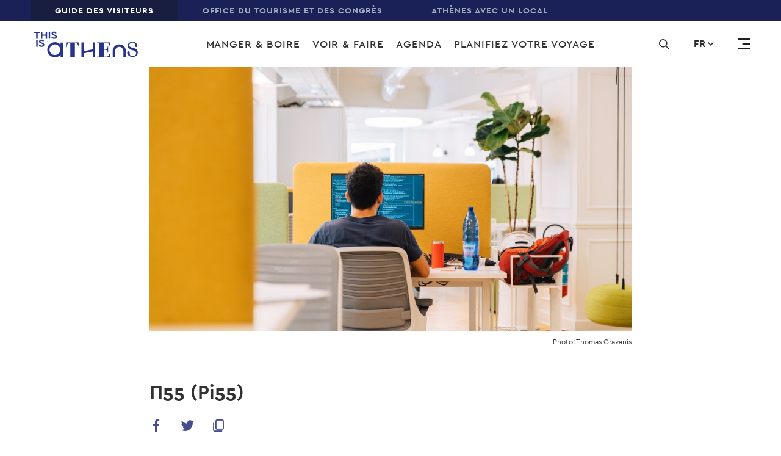

--- FILE ---
content_type: text/html; charset=UTF-8
request_url: https://www.thisisathens.org/fr/place/1711
body_size: 26272
content:
<!DOCTYPE html>
<html lang="fr" dir="ltr" prefix="content: http://purl.org/rss/1.0/modules/content/  dc: http://purl.org/dc/terms/  foaf: http://xmlns.com/foaf/0.1/  og: http://ogp.me/ns#  rdfs: http://www.w3.org/2000/01/rdf-schema#  schema: http://schema.org/  sioc: http://rdfs.org/sioc/ns#  sioct: http://rdfs.org/sioc/types#  skos: http://www.w3.org/2004/02/skos/core#  xsd: http://www.w3.org/2001/XMLSchema# ">
<head>
  <meta charset="UTF-8">
  <meta http-equiv="X-UA-Compatible" content="IE=edge" />
  <meta name="viewport" content="width=device-width, initial-scale=1, user-scalable=yes, minimum-scale=1">
  <meta charset="utf-8" />
<meta property="og:site_name" content="This is Athens" />
<link rel="canonical" href="https://www.thisisathens.org/fr/place/1711" />
<meta name="description" content="The official guide to the city of Athens. Where to eat, drink, and swim, top archaeological sites and museums to visit, plus all the essential tips to help plan your trip." />
<meta property="og:title" content="Π55 (Pi55)" />
<meta property="og:image" content="http://www.thisisathens.org/sites/default/files/styles/social_share/public/2024-06/20240611-TGR-CoworkingSpaces-Pi55-0032.jpg?itok=PHiGS1jh" />
<meta name="Generator" content="Drupal 8 (https://www.drupal.org)" />
<meta name="MobileOptimized" content="width" />
<meta name="HandheldFriendly" content="true" />
<meta name="viewport" content="width=device-width, initial-scale=1.0" />
<link rel="alternate" hreflang="en" href="https://www.thisisathens.org/activities/%CF%8055-pi55" />
<link rel="alternate" hreflang="fr" href="https://www.thisisathens.org/fr/place/1711" />
<link rel="alternate" hreflang="de" href="https://www.thisisathens.org/de/activities/%CF%8055-pi55" />
<link rel="shortcut icon" href="/themes/custom/tia/favicon.ico" type="image/vnd.microsoft.icon" />
<script src="/sites/default/files/google_tag/primary/google_tag.script.js?slvdxc" defer></script>

    <title>Π55 (Pi55) | Guide Officiel d&#039;Athènes</title>

    <!-- Favicon -->
    <link rel="apple-touch-icon" sizes="180x180" href="/themes/custom/tia/favicon/apple-touch-icon.png" />
    <link rel="icon" type="image/png" sizes="32x32" href="/themes/custom/tia/favicon/favicon-32x32.png" />
    <link rel="icon" type="image/png" sizes="16x16" href="/themes/custom/tia/favicon/favicon-16x16.png" />
    <link rel="manifest" href="/themes/custom/tia/favicon/site.webmanifest" />
    <link rel="mask-icon" href="/themes/custom/tia/favicon/safari-pinned-tab.svg" color="#5bbad5" />
    <meta name="msapplication-TileColor" content="#ffffff" />
    <meta name="theme-color" content="#ffffff" />
    <link rel="stylesheet" media="all" href="/sites/default/files/css/css_L90QTv95BlUfnPSGZHM01RRO88KxqQLr275YoDPSq8M.css" />
<link rel="stylesheet" media="all" href="/sites/default/files/css/css_Md4X6a3NwQFtdSekLdW7SiWAzrTjY-LjpgDMgp7GGZ4.css" />
<link rel="stylesheet" media="all" href="https://api.mapbox.com/mapbox-gl-js/v0.52.0/mapbox-gl.css" />
<link rel="stylesheet" media="all" href="/sites/default/files/css/css_rMlH7HZqpfQIBxYr_B2KkF3DOeH175lvEH49gjxCBXo.css" />

    
<!--[if lte IE 8]>
<script src="/sites/default/files/js/js_VtafjXmRvoUgAzqzYTA3Wrjkx9wcWhjP0G4ZnnqRamA.js"></script>
<![endif]-->

  </head>

  <body class="path-place language-fr">
        <a href="#main-content" class="visually-hidden focusable skip-link">
      Skip to main content
    </a>

    <noscript aria-hidden="true"><iframe src="https://www.googletagmanager.com/ns.html?id=GTM-N6WWZZT" height="0" width="0" style="display:none;visibility:hidden"></iframe></noscript>
      <div class="dialog-off-canvas-main-canvas" data-off-canvas-main-canvas>
    <header class="o-header container-fluid pl-0 pr-0 max-width-9999 d-none d-xl-block">
      <div class="m-top-bar row bg-dark-slate-blue-three">
      <div class="col-12">
          <nav role="navigation" aria-labelledby="block-top-menu" id="block-top" class="block block-menu navigation menu--top">
            
  <h2 class="visually-hidden" id="block-top-menu">Top</h2>
  

        
              <ul class="m-menu-navigation white letter-1 p xs all d-flex align-items-center pl-xxl-60 pl-xl-50 pl-lg-40 pl-md-30 pl-0">
              
                                <li class="m-menu-navigation__element">
        <a href="/fr" class="menu-item is-active" data-drupal-link-system-path="&lt;front&gt;">GUIDE DES VISITEURS</a>
              </li>
          
                  <li class="m-menu-navigation__element">
        <a href="/acvb" class="menu-item">Office du Tourisme et des Congrès</a>
              </li>
          
                  <li class="m-menu-navigation__element">
        <a href="/withalocal/fr" class="menu-item">ATHÈNES AVEC UN LOCAL</a>
              </li>
        </ul>
  


  </nav>


      </div>
    </div>
  
  <div class="o-header__container row bg-white align-items-center transition-03">
      <div class="o-header__brand col-3">
  <div class="relative ml-xxl-100 ml-xl-55 ml-lg-80 ml-md-70 ml-15">
          <a href="/fr" title="This is Athens" rel="home" class="logo d-inline-block transition-03 logo-small-new">
        <svg version="1.1" id="Layer_1" xmlns="http://www.w3.org/2000/svg" xmlns:xlink="http://www.w3.org/1999/xlink" x="0px" y="0px" viewBox="0 0 194.375 49.75" style="enable-background:new 0 0 194.375 49.75;" xml:space="preserve">
    <path class="logo-svg" d="M167.433,28.115c-1.131-1.101-2.428-1.959-3.89-2.571c-1.513-0.625-3.096-0.938-4.75-0.938
        s-3.237,0.313-4.749,0.938c-1.463,0.613-2.76,1.47-3.892,2.571c-1.118,1.115-1.99,2.39-2.613,3.829
        c-0.636,1.489-0.953,3.048-0.953,4.674V47.88h4.577V36.617c0-1.014,0.197-1.99,0.592-2.928c0.393-0.888,0.941-1.683,1.64-2.383
        c0.699-0.689,1.507-1.227,2.423-1.615c0.953-0.388,1.945-0.582,2.975-0.582s2.022,0.195,2.975,0.582
        c0.903,0.388,1.71,0.926,2.423,1.615c0.699,0.7,1.246,1.495,1.64,2.383c0.394,0.938,0.592,1.914,0.592,2.928v11.262h4.578V36.617
        c0-1.626-0.318-3.185-0.954-4.674C169.423,30.505,168.552,29.229,167.433,28.115"/>
    <path class="logo-svg" d="M184.938,31.152c-2.813-0.846-7.773-1.384-7.773-5.074c0-2.396,2.615-4.825,5.9-4.991
        c3.64,0.045,4.897,1.596,4.897,5.827c0,0.797,0.281,2.459,2.041,2.459c1.549,0,2.254-1.004,2.217-2.354
        c-0.208-4.393-4.288-7.151-9.155-7.202v-0.002c0,0-0.171,0.001-0.19,0.001v0.004c-5.543,0.182-8.64,3.706-8.64,7.375
        c0,3.343,2.188,6.38,7.696,7.726c3.28,0.808,8.203,1.653,8.203,5.766c0,2.883-2.5,5.766-6.445,5.766
        c-4.18,0-5.586-1.807-5.586-6.573c0-0.884-0.313-2.73-2.266-2.73c-1.718,0-2.5,1.115-2.461,2.614
        c0.234,4.921,4.844,7.996,10.313,7.996c6.211,0,9.453-3.69,9.453-7.804C193.141,35.765,190.915,32.728,184.938,31.152"/>
    <path class="logo-svg" d="M60.098,30.927h0.39c0-1.153,0.15-2.243,0.449-3.268s0.866-2.152,1.699-3.383
        c0.442-0.667,0.911-1.192,1.405-1.577c0.495-0.384,0.978-0.679,1.446-0.884c0.469-0.204,0.924-0.339,1.367-0.403
        c0.443-0.064,0.846-0.096,1.21-0.096v26.12h-3.995v0.442h0.09H80.54h0.027V47.57H80.54v-0.135h-3.88v-26.12
        c0.365,0,0.742,0.032,1.133,0.096c0.391,0.064,0.794,0.205,1.212,0.423c0.416,0.218,0.845,0.526,1.289,0.923
        c0.443,0.398,0.899,0.929,1.367,1.595c0.833,1.23,1.458,2.358,1.876,3.382c0.416,1.026,0.625,2.115,0.625,3.268h0.352V20.971
        H60.098V30.927z"/>
    <path class="logo-svg" d="M141.869,37.393v0.166c0,0.452-0.007,0.925-0.02,1.407c-0.013,0.472-0.082,0.974-0.209,1.493
        c-0.126,0.521-0.332,1.089-0.609,1.687c-0.28,0.599-0.678,1.258-1.189,1.96c-0.559,0.8-1.073,1.421-1.528,1.844
        c-0.447,0.415-0.912,0.719-1.382,0.901c-0.283,0.11-0.592,0.196-0.92,0.256h-5.558V34.354h2.662
        c0.438,0.05,0.839,0.129,1.191,0.235c0.632,0.192,1.202,0.645,1.696,1.348c0.454,0.647,0.807,1.289,1.048,1.911
        c0.236,0.615,0.357,1.289,0.357,2.002v0.167h0.65v-12.09h-0.65v0.167c0,0.738-0.127,1.424-0.376,2.037
        c-0.253,0.623-0.6,1.255-1.03,1.876c-0.274,0.393-0.55,0.702-0.821,0.92c-0.267,0.215-0.569,0.379-0.896,0.486
        c-0.234,0.078-0.484,0.134-0.742,0.169h-3.088V21.601h5.15c0.376,0.057,0.728,0.137,1.047,0.239
        c0.535,0.172,1.045,0.445,1.518,0.812c0.476,0.371,0.948,0.885,1.401,1.529c0.408,0.58,0.73,1.105,0.957,1.562
        c0.226,0.459,0.399,0.905,0.512,1.325c0.112,0.419,0.182,0.857,0.207,1.302c0.026,0.459,0.039,0.969,0.039,1.518v0.167h0.688
        v-9.227h-24.232v0.773h3.452v25.506h-3.452v0.772h24.814V37.393H141.869z"/>
    <polygon class="logo-svg" points="109.701,33.783 92.953,37.143 92.953,20.836 88.648,20.836 88.648,47.868 92.953,47.868
        92.953,41.062 109.701,37.701 109.701,47.868 114.005,47.868 114.005,20.836 109.701,20.836 	"/>
    <polygon  class="logo-svg" points="4.801,14.014 4.801,3.359 0.75,3.359 0.75,1.04 11.587,1.04 11.587,3.359 7.535,3.359
        7.535,14.014 	"/>
    <polygon  class="logo-svg" points="13.531,1.04 16.266,1.04 16.266,6.222 22.363,6.222 22.363,1.04 25.097,1.04
        25.097,14.014 22.363,14.014 22.363,8.542 16.266,8.542 16.266,14.014 13.531,14.014 	"/>
    <polygon  class="logo-svg" points="28.014,14.014 30.748,14.014 30.748,1.04 28.014,1.04 	"/>
    <path  class="logo-svg" d="M38.101,14.304c-0.621,0-1.215-0.079-1.782-0.236s-1.087-0.392-1.56-0.707
        c-0.473-0.314-0.885-0.697-1.236-1.15s-0.628-0.981-0.83-1.585l2.572-0.906c0.189,0.652,0.52,1.193,0.992,1.622
        s1.094,0.643,1.863,0.643c0.284,0,0.557-0.033,0.821-0.099c0.263-0.066,0.499-0.163,0.709-0.29c0.209-0.127,0.374-0.287,0.496-0.48
        c0.122-0.193,0.182-0.417,0.182-0.67c0-0.242-0.048-0.459-0.142-0.652c-0.095-0.193-0.253-0.375-0.476-0.544
        c-0.223-0.169-0.513-0.332-0.871-0.489c-0.358-0.157-0.8-0.32-1.327-0.49l-0.891-0.29c-0.392-0.121-0.787-0.284-1.185-0.489
        c-0.398-0.206-0.759-0.453-1.083-0.743s-0.591-0.631-0.8-1.023c-0.209-0.393-0.314-0.837-0.314-1.332
        c0-0.507,0.112-0.981,0.334-1.423c0.223-0.441,0.54-0.827,0.952-1.16c0.412-0.332,0.904-0.592,1.478-0.779
        c0.575-0.188,1.213-0.282,1.915-0.282c0.729,0,1.361,0.088,1.894,0.263c0.534,0.175,0.986,0.399,1.357,0.671
        s0.672,0.571,0.901,0.897s0.398,0.635,0.507,0.925l-2.411,0.906c-0.135-0.363-0.381-0.688-0.739-0.979
        c-0.358-0.29-0.848-0.434-1.468-0.434c-0.594,0-1.087,0.124-1.478,0.371c-0.392,0.248-0.588,0.571-0.588,0.97
        c0,0.387,0.189,0.715,0.567,0.988c0.378,0.272,0.979,0.534,1.803,0.788l0.912,0.272c0.581,0.181,1.11,0.389,1.59,0.625
        C41.243,7.246,41.656,7.527,42,7.854c0.344,0.326,0.608,0.697,0.79,1.114s0.273,0.897,0.273,1.441c0,0.676-0.152,1.259-0.456,1.749
        c-0.304,0.489-0.692,0.891-1.164,1.205c-0.473,0.314-1.006,0.55-1.601,0.707C39.248,14.225,38.668,14.304,38.101,14.304"/>
    <polygon  class="logo-svg" points="4.827,28.781 7.562,28.781 7.562,15.807 4.827,15.807 	"/>
    <path  class="logo-svg" d="M14.914,29.071c-0.621,0-1.215-0.079-1.782-0.236c-0.567-0.157-1.087-0.392-1.56-0.707
        c-0.473-0.314-0.885-0.697-1.236-1.15s-0.628-0.981-0.83-1.585l2.572-0.906c0.189,0.652,0.52,1.193,0.992,1.622
        c0.473,0.429,1.094,0.643,1.863,0.643c0.284,0,0.557-0.033,0.821-0.099c0.263-0.066,0.499-0.163,0.709-0.29
        c0.209-0.127,0.374-0.287,0.496-0.48c0.122-0.193,0.182-0.417,0.182-0.67c0-0.242-0.048-0.459-0.142-0.652
        c-0.095-0.193-0.253-0.375-0.476-0.544s-0.513-0.332-0.871-0.489s-0.8-0.32-1.327-0.49l-0.891-0.29
        c-0.392-0.121-0.787-0.284-1.185-0.489c-0.398-0.206-0.759-0.453-1.083-0.743s-0.591-0.631-0.8-1.023
        c-0.209-0.393-0.314-0.837-0.314-1.332c0-0.507,0.112-0.981,0.334-1.423c0.223-0.441,0.54-0.827,0.952-1.16
        c0.412-0.332,0.904-0.592,1.478-0.779c0.574-0.187,1.212-0.281,1.914-0.281c0.729,0,1.361,0.088,1.894,0.263
        c0.534,0.175,0.986,0.399,1.357,0.671c0.371,0.272,0.672,0.571,0.901,0.897c0.229,0.326,0.398,0.635,0.507,0.925l-2.411,0.906
        c-0.135-0.363-0.381-0.688-0.739-0.979c-0.358-0.29-0.848-0.434-1.468-0.434c-0.594,0-1.087,0.124-1.478,0.371
        c-0.392,0.248-0.588,0.571-0.588,0.97c0,0.387,0.189,0.715,0.567,0.988c0.378,0.272,0.979,0.534,1.803,0.788l0.912,0.272
        c0.581,0.181,1.11,0.389,1.59,0.625c0.479,0.236,0.892,0.517,1.236,0.843s0.608,0.697,0.79,1.114
        c0.182,0.417,0.273,0.897,0.273,1.441c0,0.676-0.152,1.259-0.456,1.749c-0.304,0.489-0.692,0.891-1.164,1.205
        c-0.473,0.314-1.006,0.55-1.601,0.707C16.062,28.992,15.482,29.071,14.914,29.071"/>
    <path  class="logo-svg" d="M39.551,44.203c-5.488,0-9.937-4.378-9.937-9.778s4.449-9.778,9.937-9.778
        s9.937,4.378,9.937,9.778S45.038,44.203,39.551,44.203L39.551,44.203z M49.868,21.07v3.752c-2.589-2.693-6.253-4.376-10.317-4.376
        c-7.846,0-14.206,6.258-14.206,13.979s6.36,13.979,14.206,13.979c4.065,0,7.728-1.682,10.317-4.375v3.795h5.084V21.07H49.868z"/>
</svg>

      </a>

      <a href="/fr" title="This is Athens" rel="home" class="logo d-inline-block absolute transition-03 logo-big-new">
        <svg width="270px" height="110px" viewBox="0 0 264 110" version="1.1" xmlns="http://www.w3.org/2000/svg" xmlns:xlink="http://www.w3.org/1999/xlink">
    <defs>
        <polygon id="path-1" points="0 109.075064 263.424371 109.075064 263.424371 0 0 0"></polygon>
    </defs>
    <g id="Visitor" stroke="none" stroke-width="1" fill="none" fill-rule="evenodd">
        <g id="Homepage-V3" transform="translate(-100.000000, -255.000000)">
            <g id="HEADER" transform="translate(0.000000, 187.000000)">
                <g id="NAV-2" transform="translate(0.000000, 68.000000)">
                    <g id="Group-4" transform="translate(100.000000, 0.000000)">
                        <g id="LOGO-/-white-Copy" transform="translate(0.000000, 0.000000)">
                            <g id="Group-42" transform="translate(0.000000, 0.746667)">
                                <path d="M227.501006,37.8883862 C225.955722,36.364509 224.185423,35.1767186 222.191811,34.3292693 C220.124898,33.4622504 217.965934,33.0291664 215.709803,33.0291664 C213.451967,33.0291664 211.290446,33.4622504 209.22609,34.3292693 C207.229922,35.1767186 205.459622,36.364509 203.914338,37.8883862 C202.386954,39.4309822 201.198799,41.1982033 200.349021,43.1909003 C199.480492,45.2516656 199.045801,47.4111298 199.045801,49.6616352 L199.045801,65.2552129 L205.294269,65.2552129 L205.294269,49.6616352 C205.294269,48.25943 205.561902,46.9057233 206.10143,45.607322 C206.639254,44.3778399 207.385047,43.2776873 208.341367,42.3068644 C209.294277,41.3539093 210.396346,40.6094132 211.646722,40.0716743 C212.94909,39.5347862 214.301746,39.2667676 215.709803,39.2667676 C217.111894,39.2667676 218.467959,39.5347862 219.768622,40.0716743 C221.000247,40.6094132 222.10402,41.3539093 223.076535,42.3068644 C224.030298,43.2776873 224.776091,44.3778399 225.315619,45.607322 C225.851738,46.9057233 226.12278,48.25943 226.12278,49.6616352 L226.12278,65.2552129 L232.371248,65.2552129 L232.371248,49.6616352 C232.371248,47.4111298 231.936557,45.2516656 231.06888,43.1909003 C230.217398,41.1982033 229.027538,39.4309822 227.501006,37.8883862" id="Fill-1" fill="#FFFFFE"></path>
                                <path d="M251.392213,42.0944915 C247.553296,40.9245691 240.784051,40.1800729 240.784051,35.0698515 C240.784051,31.751526 244.351073,28.3881052 248.83606,28.1583749 C253.803468,28.221338 255.520071,30.3680394 255.520071,36.2278621 C255.520071,37.331418 255.903622,39.6312729 258.30465,39.6312729 C260.419293,39.6312729 261.380727,38.2401287 261.330439,36.3716562 C261.046612,30.289761 255.479159,26.4694323 248.83606,26.3988115 L248.83606,26.3971098 L248.576098,26.3971098 L248.576098,26.4030658 C241.012477,26.6549182 236.782338,31.5345585 236.782338,36.6150001 C236.782338,41.242788 239.76892,45.4485529 247.286515,47.3110695 C251.766388,48.4299408 258.484492,49.5981616 258.484492,55.2954714 C258.484492,59.2859706 255.070891,63.2790224 249.687543,63.2790224 C243.982864,63.2790224 242.062553,60.7766646 242.062553,54.1766001 C242.062553,52.952223 241.635533,50.398814 238.970282,50.398814 C236.624656,50.398814 235.558385,51.94141 235.611229,54.0174906 C235.930855,60.8311191 242.22194,65.0879353 249.687543,65.0879353 C258.164867,65.0879353 262.59019,59.9794156 262.59019,54.2821058 C262.59019,48.4818429 259.549059,44.2777796 251.392213,42.0944915" id="Fill-3" fill="#FFFFFE"></path>
                                <path d="M81.0025976,41.7833347 L81.53275,41.7833347 C81.53275,40.187135 81.7381628,38.679424 82.1464312,37.2593508 C82.5546997,35.8401285 83.3286199,34.2788138 84.4673395,32.5754066 C85.0707927,31.6530823 85.7083393,30.9256032 86.384241,30.3921186 C87.060995,29.8603356 87.71985,29.4527772 88.358249,29.1677415 C88.9983526,28.8844076 89.6188525,28.6989217 90.2240104,28.610433 C90.8291682,28.5210935 91.380629,28.4768491 91.8749833,28.4768491 L91.8749833,64.6423437 L86.4225961,64.6423437 L86.4225961,65.2549576 L86.5461847,65.2549576 L108.900376,65.2549576 L108.939583,65.2549576 L108.939583,64.8303821 L108.900376,64.8303821 L108.900376,64.6423437 L103.607375,64.6423437 L103.607375,28.4768491 C104.104286,28.4768491 104.620801,28.5210935 105.152658,28.610433 C105.687073,28.6989217 106.235976,28.8937669 106.807041,29.1958197 C107.372991,29.4978724 107.959398,29.9232987 108.567113,30.4738004 C109.169714,31.0234513 109.79277,31.7602897 110.431169,32.6826141 C111.569889,34.3851704 112.421372,35.9456342 112.991584,37.3648566 C113.559239,38.7849297 113.843919,40.2926407 113.843919,41.8905421 L114.323783,41.8905421 L114.323783,27.9969682 L81.0025976,27.9969682 L81.0025976,41.7833347 Z" id="Fill-5" fill="#FFFFFE"></path>
                                <path d="M192.60854,50.7354964 L192.60854,50.9652267 C192.60854,51.5914543 192.599165,52.2466109 192.58297,52.9153811 C192.565924,53.5671343 192.46961,54.2631318 192.299143,54.9821023 C192.126971,55.7044763 191.845701,56.4898133 191.465559,57.317693 C191.083713,58.1472744 190.539923,59.0585377 189.844418,60.0302115 C189.079873,61.1397234 188.378402,61.9990847 187.759606,62.5844713 C187.149334,63.1587969 186.514345,63.5808198 185.874241,63.8326722 C185.487281,63.9832732 185.065375,64.1032434 184.616195,64.186627 L177.030413,64.186627 L177.030413,46.5280298 L180.66477,46.5280298 C181.261404,46.596098 181.809455,46.705858 182.290172,46.8539064 C183.152735,47.1193724 183.930065,47.7464509 184.605114,48.7206772 C185.223057,49.6149234 185.705479,50.5057662 186.033628,51.3651274 C186.356663,52.2176819 186.521164,53.1502164 186.521164,54.1380564 L186.521164,54.3694884 L187.408444,54.3694884 L187.408444,37.6289612 L186.521164,37.6289612 L186.521164,37.861244 C186.521164,38.8831181 186.348992,39.8318189 186.009763,40.6818208 C185.662862,41.5445854 185.189816,42.4184112 184.60341,43.2777724 C184.226678,43.8223181 183.852503,44.2502971 183.480884,44.5514989 C183.116937,44.8501482 182.70526,45.076475 182.258636,45.2245234 C181.93901,45.3317309 181.598076,45.411711 181.24521,45.4593588 L177.030413,45.4593588 L177.030413,28.8694326 L184.060472,28.8694326 C184.573578,28.947711 185.054295,29.0600236 185.489838,29.2012651 C186.219437,29.4378022 186.916647,29.8181333 187.562717,30.3252416 C188.212196,30.8383057 188.855709,31.5513203 189.475357,32.4438648 C190.031932,33.2436664 190.470884,33.973698 190.779429,34.6050307 C191.087122,35.2423194 191.322367,35.8591876 191.479196,36.44032 C191.632617,37.0197507 191.729783,37.6272595 191.763024,38.2441278 C191.79797,38.8797147 191.815869,39.5850716 191.815869,40.3440322 L191.815869,40.576315 L192.755142,40.576315 L192.755142,27.7990598 L159.680281,27.7990598 L159.680281,28.8694326 L164.392841,28.8694326 L164.392841,64.186627 L159.680281,64.186627 L159.680281,65.255298 L193.549518,65.255298 L193.549518,50.7354964 L192.60854,50.7354964 Z" id="Fill-7" fill="#FFFFFE"></path>
                                <polygon id="Fill-9" fill="#FFFFFE" points="148.703314 45.7371622 125.843688 50.3913265 125.843688 27.8122481 119.968543 27.8122481 119.968543 65.2404081 125.843688 65.2404081 125.843688 55.8180651 148.703314 51.1639008 148.703314 65.2404081 154.577607 65.2404081 154.577607 27.8122481 148.703314 27.8122481"></polygon>
                                <polygon id="Fill-11" fill="#FFFFFE" points="5.52935307 18.3653155 5.52935307 3.61238028 0.00025570051 3.61238028 0.00025570051 0.40126214 14.7916779 0.40126214 14.7916779 3.61238028 9.26172819 3.61238028 9.26172819 18.3653155"></polygon>
                                <polygon id="Fill-13" fill="#FFFFFE" points="17.4453378 0.401006884 21.1777129 0.401006884 21.1777129 7.57709867 29.4999122 7.57709867 29.4999122 0.401006884 33.231435 0.401006884 33.231435 18.3650602 29.4999122 18.3650602 29.4999122 10.7882168 21.1777129 10.7882168 21.1777129 18.3650602 17.4453378 18.3650602"></polygon>
                                <mask id="mask-2" fill="white">
                                    <use xlink:href="#path-1"></use>
                                </mask>
                                <g id="Clip-16"></g>
                                <polygon id="Fill-15" fill="#FFFFFE" mask="url(#mask-2)" points="37.2120953 18.364805 40.9444704 18.364805 40.9444704 0.400751628 37.2120953 0.400751628"></polygon>
                                <path d="M50.9794369,18.7670881 C50.1322159,18.7670881 49.3216453,18.658179 48.5468728,18.4403607 C47.7729525,18.2233932 47.0629575,17.8975167 46.4177398,17.4627309 C45.7733746,17.0270943 45.2108334,16.4953114 44.7318211,15.8690838 C44.2519565,15.2420053 43.8743721,14.510272 43.5982155,13.6730329 L47.1089836,12.418876 C47.3672411,13.3224816 47.8181263,14.071232 48.4641963,14.6651272 C49.1085615,15.2581715 49.9566349,15.5551191 51.007564,15.5551191 C51.3936718,15.5551191 51.7686992,15.5091731 52.1275322,15.4164301 C52.4863653,15.3253889 52.8094003,15.1909542 53.0940802,15.0156785 C53.3796124,14.8404029 53.6054812,14.6183303 53.7708342,14.3511625 C53.9378919,14.0839948 54.0205683,13.7742844 54.0205683,13.4220314 C54.0205683,13.0884971 53.9557909,12.7872953 53.8279406,12.5192767 C53.6983857,12.2521089 53.4818926,12.0011073 53.1784613,11.766272 C52.8741777,11.5322875 52.4769896,11.3059607 51.989454,11.0889932 C51.5002137,10.8720258 50.8967604,10.645699 50.1790943,10.4117145 L48.9619599,10.010112 C48.4275458,9.84334487 47.8880178,9.6178689 47.344228,9.33368409 C46.7995859,9.04864843 46.3077886,8.70575479 45.8654267,8.30415231 C45.4230649,7.90254983 45.0591178,7.43032657 44.7735856,6.88663169 C44.487201,6.34293681 44.344861,5.72862115 44.344861,5.04283386 C44.344861,4.34002952 44.497429,3.68402208 44.8008603,3.07396068 C45.1042915,2.46219758 45.5372777,1.92786208 46.0998189,1.46755076 C46.6615077,1.00723944 47.3357047,0.648179597 48.1181482,0.388669519 C48.9014441,0.130010295 49.7725305,-0.000170170543 50.7314074,-0.000170170543 C51.7269348,-0.000170170543 52.5877932,0.121501767 53.3165396,0.363143938 C54.0435814,0.605636961 54.6615243,0.916198202 55.1678113,1.29142425 C55.675803,1.66750115 56.0849238,2.08186642 56.3977308,2.53366921 C56.7113901,2.985472 56.9423728,3.41174921 57.0898268,3.81335169 L53.7998136,5.06835944 C53.6148569,4.56635634 53.2781845,4.11455355 52.7906489,3.71380192 C52.3031133,3.31134859 51.6340303,3.11054735 50.7859569,3.11054735 C49.9753863,3.11054735 49.3028939,3.2824196 48.7684799,3.62531324 C48.2323611,3.96820688 47.9664326,4.41490456 47.9664326,4.96710797 C47.9664326,5.50314518 48.2246901,5.95920223 48.7403528,6.33527913 C49.2568678,6.71050518 50.0759618,7.07467014 51.2010441,7.42692316 L52.4454532,7.80214921 C53.2372725,8.05315076 53.9609049,8.34244068 54.6154982,8.66831727 C55.2692392,8.99419386 55.8317803,9.38303355 56.3014169,9.83483634 C56.7710535,10.2857883 57.1315912,10.8005542 57.3804731,11.3774323 C57.6285026,11.9551613 57.7529435,12.6196773 57.7529435,13.3726819 C57.7529435,14.3094708 57.5458261,15.1160791 57.1315912,15.7933579 C56.7165041,16.4706367 56.1863517,17.0270943 55.5419864,17.4627309 C54.8967688,17.8975167 54.16717,18.2233932 53.3565994,18.4403607 C52.5460287,18.658179 51.7542095,18.7670881 50.9794369,18.7670881" id="Fill-17" fill="#FFFFFE" mask="url(#mask-2)"></path>
                                <polygon id="Fill-18" fill="#FFFFFE" mask="url(#mask-2)" points="5.56404311 38.8107957 9.29727056 38.8107957 9.29727056 20.8467423 5.56404311 20.8467423"></polygon>
                                <path d="M19.33147,39.2129087 C18.484249,39.2129087 17.6736784,39.1031487 16.8989058,38.8861812 C16.1249856,38.6692138 15.4158428,38.3433372 14.7697729,37.9077006 C14.1262599,37.4729149 13.5628665,36.9411319 13.0838542,36.3149043 C12.6039896,35.6878259 12.2264051,34.9560925 11.9502486,34.1188535 L15.4610166,32.8646966 C15.7192741,33.7674513 16.1701593,34.5170525 16.8162293,35.1109477 C17.4614469,35.7039921 18.3095203,36.0009397 19.3595971,36.0009397 C19.7457048,36.0009397 20.1207322,35.9549936 20.4795653,35.8622507 C20.8383983,35.7703586 21.160581,35.6367747 21.4469656,35.461499 C21.7316455,35.2853725 21.9583666,35.0641508 22.1237196,34.7961322 C22.2899249,34.5289645 22.3734537,34.2201049 22.3734537,33.8678519 C22.3734537,33.5334668 22.3078239,33.2331158 22.1799737,32.9650972 C22.0504188,32.6979294 21.8339257,32.4469279 21.5304944,32.2120925 C21.2262108,31.978108 20.8290227,31.7517812 20.341487,31.5339629 C19.8522467,31.3178463 19.2496458,31.0915195 18.5311274,30.857535 L17.313993,30.4559325 C16.7795789,30.2891654 16.2400508,30.0628386 15.6962611,29.7786538 C15.1524713,29.494469 14.6598217,29.1507245 14.2174598,28.7499728 C13.7742456,28.3483704 13.4111508,27.8761471 13.1256186,27.3324522 C12.8400864,26.7887573 12.6968941,26.1744417 12.6968941,25.4886544 C12.6968941,24.78585 12.8494621,24.1289918 13.1537457,23.5189304 C13.4571769,22.9080181 13.8893108,22.3736826 14.4518519,21.9133713 C15.014393,21.45306 15.6877377,21.0940001 16.4701813,20.83449 C17.2534772,20.5758308 18.1245636,20.4456504 19.0834405,20.4456504 C20.0789678,20.4456504 20.9398262,20.5673223 21.6685727,20.8089645 C22.3964668,21.0514575 23.0135573,21.3620187 23.5198444,21.7372448 C24.027836,22.1133217 24.4369569,22.5276869 24.7506161,22.9794897 C25.0634231,23.4312925 25.2944059,23.8575697 25.4418599,24.2591722 L22.1518466,25.5133291 C21.9668899,25.011326 21.6302176,24.5603741 21.1426819,24.1596224 C20.6551463,23.7571691 19.9860633,23.5563679 19.1379899,23.5563679 C18.3274193,23.5563679 17.654927,23.7282401 17.1205129,24.0711338 C16.5852465,24.4131766 16.3184656,24.8607251 16.3184656,25.4129285 C16.3184656,25.9489657 16.5767232,26.4041719 17.0923859,26.7802488 C17.6089009,27.1563257 18.4279949,27.5204907 19.5539294,27.8718928 L20.7983386,28.2479697 C21.5893055,28.4989713 22.3129379,28.7882612 22.9675313,29.1141378 C23.6212722,29.4400144 24.1838133,29.8288541 24.65345,30.2806569 C25.1239389,30.7316088 25.4844766,31.2463747 25.7325061,31.8232528 C25.9805356,32.400131 26.1049765,33.0646469 26.1049765,33.8185024 C26.1049765,34.7552913 25.8987114,35.5610488 25.4844766,36.2391784 C25.0676848,36.9164572 24.5383847,37.4729149 23.8948718,37.9077006 C23.2488018,38.3433372 22.5200554,38.6692138 21.7094847,38.8861812 C20.8989141,39.1031487 20.1062425,39.2129087 19.33147,39.2129087" id="Fill-19" fill="#FFFFFE" mask="url(#mask-2)"></path>
                                <path d="M52.9571099,60.1659225 C45.4659373,60.1659225 39.3939025,54.1044478 39.3939025,46.6263033 C39.3939025,39.1498605 45.4659373,33.0883857 52.9571099,33.0883857 C60.4465779,33.0883857 66.5186127,39.1498605 66.5186127,46.6263033 C66.5186127,54.1044478 60.4465779,60.1659225 52.9571099,60.1659225 L52.9571099,60.1659225 Z M67.038537,28.1355721 L67.038537,33.3308788 C63.5039036,29.603293 58.505811,27.2711057 52.9571099,27.2711057 C42.2492249,27.2711057 33.5664879,35.9361898 33.5664879,46.6263033 C33.5664879,57.3155659 42.2492249,65.9806499 52.9571099,65.9806499 C58.505811,65.9806499 63.5039036,63.651866 67.038537,59.9234295 L67.038537,65.1791467 L73.9765442,65.1791467 L73.9765442,28.1355721 L67.038537,28.1355721 Z" id="Fill-20" fill="#FFFFFE" mask="url(#mask-2)"></path>
                                <path d="M188.88878,90.5797378 C189.504166,90.5797378 190.080344,90.4682761 190.616463,90.2479052 C191.150877,90.0266835 191.619661,89.7195257 192.020259,89.32473 C192.420004,88.9324869 192.734515,88.4560094 192.962941,87.8969992 C193.18881,87.3371381 193.304728,86.7177173 193.304728,86.0421403 C193.304728,85.3665632 193.18881,84.7479933 192.962941,84.1889831 C192.734515,83.6308237 192.420004,83.1534953 192.020259,82.7612522 C191.619661,82.3681583 191.150877,82.0584479 190.616463,81.838077 C190.080344,81.6177062 189.504166,81.5062445 188.88878,81.5062445 C188.273394,81.5062445 187.69892,81.6177062 187.162801,81.838077 C186.626683,82.0584479 186.157898,82.3681583 185.758153,82.7612522 C185.358408,83.1534953 185.043896,83.6308237 184.816323,84.1889831 C184.587897,84.7479933 184.474537,85.3665632 184.474537,86.0421403 C184.474537,86.7177173 184.587897,87.3371381 184.816323,87.8969992 C185.043896,88.4560094 185.358408,88.9324869 185.758153,89.32473 C186.157898,89.7195257 186.626683,90.0266835 187.162801,90.2479052 C187.69892,90.4682761 188.273394,90.5797378 188.88878,90.5797378 M188.88878,92.9400032 C187.903481,92.9400032 186.988925,92.7604733 186.145966,92.4056677 C185.303006,92.0500113 184.572555,91.5590693 183.957169,90.9387976 C183.339226,90.3176752 182.857657,89.5867927 182.507347,88.7444485 C182.155333,87.9029552 181.980604,87.002753 181.980604,86.0421403 C181.980604,85.0840801 182.155333,84.1821762 182.507347,83.3415338 C182.857657,82.5000404 183.339226,81.769158 183.957169,81.1463338 C184.572555,80.526913 185.303006,80.0376727 186.145966,79.6820162 C186.988925,79.325509 187.903481,79.145979 188.88878,79.145979 C189.874079,79.145979 190.788635,79.325509 191.632446,79.6820162 C192.475406,80.0376727 193.2033,80.526913 193.82039,81.1463338 C194.436629,81.769158 194.920755,82.5000404 195.270212,83.3415338 C195.621374,84.1821762 195.796103,85.0840801 195.796103,86.0421403 C195.796103,87.002753 195.621374,87.9029552 195.270212,88.7444485 C194.920755,89.5867927 194.436629,90.3176752 193.82039,90.9387976 C193.2033,91.5590693 192.475406,92.0500113 191.632446,92.4056677 C190.788635,92.7604733 189.874079,92.9400032 188.88878,92.9400032" id="Fill-21" fill="#FFFFFE" mask="url(#mask-2)"></path>
                                <polygon id="Fill-22" fill="#FFFFFE" mask="url(#mask-2)" points="197.81162 79.442246 206.197744 79.442246 206.197744 81.8016605 200.305552 81.8016605 200.305552 85.0102261 205.607928 85.0102261 205.607928 87.3704915 200.305552 87.3704915 200.305552 92.6440767 197.81162 92.6440767"></polygon>
                                <polygon id="Fill-23" fill="#FFFFFE" mask="url(#mask-2)" points="208.118737 79.442246 216.504009 79.442246 216.504009 81.8016605 210.612669 81.8016605 210.612669 85.0102261 215.914193 85.0102261 215.914193 87.3704915 210.612669 87.3704915 210.612669 92.6440767 208.118737 92.6440767"></polygon>
                                <polygon id="Fill-24" fill="#FFFFFE" mask="url(#mask-2)" points="218.425342 92.6442468 220.920127 92.6442468 220.920127 79.4424161 218.425342 79.4424161"></polygon>
                                <path d="M234.957318,90.5249429 C234.305282,91.3102799 233.535623,91.9092802 232.649195,92.3219438 C231.761914,92.7337565 230.771501,92.9405137 229.674545,92.9405137 C228.689246,92.9405137 227.775543,92.7609838 226.932584,92.4053274 C226.088772,92.0496709 225.359173,91.5629832 224.743787,90.9469658 C224.127549,90.3326502 223.641718,89.6043202 223.28459,88.7628269 C222.926609,87.9221844 222.748471,87.0151754 222.748471,86.0417999 C222.748471,85.070977 222.926609,84.1648189 223.28459,83.3233255 C223.641718,82.4809813 224.127549,81.7526514 224.743787,81.1374849 C225.359173,80.5240201 226.088772,80.0381832 226.932584,79.6825268 C227.775543,79.3260195 228.689246,79.1456387 229.674545,79.1456387 C230.735703,79.1456387 231.668157,79.3319754 232.473614,79.6995438 C233.280775,80.0688139 233.998441,80.6031494 234.624907,81.3034012 L232.871654,83.0000015 C232.477023,82.5456461 232.024433,82.1814812 231.513884,81.91091 C231.000779,81.6420406 230.394769,81.5059041 229.693297,81.5059041 C229.076206,81.5059041 228.499175,81.6148133 227.956238,81.8283773 C227.41671,82.0453447 226.943664,82.3508009 226.544771,82.7421931 C226.145026,83.1361379 225.826253,83.6134663 225.593565,84.1716257 C225.359173,84.7306359 225.240699,85.3543109 225.240699,86.0417999 C225.240699,86.7318415 225.359173,87.3555165 225.593565,87.9153776 C225.826253,88.4743878 226.145026,88.9500145 226.544771,89.3439593 C226.943664,89.7370533 227.41671,90.0408077 227.956238,90.2577751 C228.499175,90.4730409 229.076206,90.5793975 229.693297,90.5793975 C230.433124,90.5793975 231.090274,90.4287965 231.661338,90.1267438 C232.23496,89.8263928 232.742952,89.3992647 233.184461,88.8445088 L234.957318,90.5249429 Z" id="Fill-25" fill="#FFFFFE" mask="url(#mask-2)"></path>
                                <polygon id="Fill-26" fill="#FFFFFE" mask="url(#mask-2)" points="236.954254 92.6442468 239.448186 92.6442468 239.448186 79.4424161 236.954254 79.4424161"></polygon>
                                <path d="M249.124831,87.2046603 L247.944347,83.9042027 L247.46363,82.3003453 L247.316176,82.3003453 L246.835459,83.9042027 L245.65327,87.2046603 L249.124831,87.2046603 Z M245.967782,79.442331 L248.812024,79.442331 L253.78199,92.6441617 L251.028095,92.6441617 L249.937106,89.4926033 L244.841847,89.4926033 L243.750006,92.6441617 L240.998669,92.6441617 L245.967782,79.442331 Z" id="Fill-27" fill="#FFFFFE" mask="url(#mask-2)"></path>
                                <polygon id="Fill-28" fill="#FFFFFE" mask="url(#mask-2)" points="255.33341 79.442246 257.825637 79.442246 257.825637 90.2846621 263.423774 90.2846621 263.423774 92.6440767 255.33341 92.6440767"></polygon>
                                <polygon id="Fill-29" fill="#FFFFFE" mask="url(#mask-2)" points="122.385765 95.5768809 125.082553 95.5768809 127.815991 103.524696 128.297561 105.221296 128.44331 105.221296 128.963234 103.524696 131.807476 95.5768809 134.503412 95.5768809 129.682605 108.778712 127.05997 108.778712"></polygon>
                                <polygon id="Fill-30" fill="#FFFFFE" mask="url(#mask-2)" points="136.098301 108.778967 138.593086 108.778967 138.593086 95.5771361 136.098301 95.5771361"></polygon>
                                <path d="M145.356365,109.075064 C144.788709,109.075064 144.248329,108.995934 143.730962,108.835123 C143.21189,108.674312 142.740548,108.436073 142.307562,108.115302 C141.877133,107.796232 141.502958,107.405691 141.18248,106.94623 C140.86115,106.483366 140.609711,105.946478 140.423902,105.331312 L142.771232,104.410689 C142.942552,105.072652 143.243426,105.624005 143.673855,106.060492 C144.105137,106.496129 144.672792,106.715649 145.374264,106.715649 C145.633373,106.715649 145.880551,106.681615 146.123466,106.612696 C146.362972,106.543777 146.579465,106.44678 146.767831,106.31745 C146.960459,106.18812 147.111322,106.024757 147.222126,105.829911 C147.332077,105.632513 147.389184,105.404485 147.389184,105.147527 C147.389184,104.901631 147.344862,104.679558 147.258776,104.482161 C147.17269,104.287315 147.027794,104.10268 146.824938,103.930808 C146.62123,103.758936 146.357858,103.592169 146.029709,103.431358 C145.703265,103.273099 145.300963,103.105481 144.821098,102.932758 L144.007118,102.639214 C143.649137,102.516691 143.290304,102.350775 142.92721,102.139763 C142.563263,101.932155 142.233409,101.680303 141.938501,101.385057 C141.642741,101.091513 141.399825,100.742663 141.208902,100.342762 C141.017979,99.9437122 140.92337,99.4936112 140.92337,98.9890555 C140.92337,98.4708862 141.024798,97.9884527 141.227654,97.5400533 C141.431362,97.091654 141.719451,96.6968583 142.097035,96.3607715 C142.47121,96.0212812 142.921243,95.7575169 143.443725,95.5669259 C143.967911,95.375484 144.550056,95.2810394 145.190159,95.2810394 C145.854128,95.2810394 146.431159,95.3703789 146.916138,95.5499088 C147.402821,95.7268862 147.816203,95.9540639 148.15458,96.2314419 C148.492957,96.507969 148.767409,96.8125743 148.975379,97.143556 C149.185906,97.4753885 149.340178,97.7876515 149.439049,98.0837482 L147.240025,99.0077743 C147.117289,98.6368025 146.892272,98.3058208 146.564976,98.009724 C146.239384,97.715329 145.793612,97.5672806 145.22681,97.5672806 C144.683872,97.5672806 144.236396,97.6957594 143.877563,97.9467609 C143.520435,98.1986133 143.341445,98.5278933 143.341445,98.9320484 C143.341445,99.3259932 143.515321,99.6595274 143.861369,99.9369054 C144.204008,100.213433 144.753764,100.482302 145.503818,100.73926 L146.335697,101.015787 C146.864145,101.200422 147.347419,101.413135 147.784667,101.653926 C148.221915,101.891314 148.598647,102.177201 148.913159,102.510735 C149.225113,102.842567 149.466324,103.220346 149.633382,103.644071 C149.799587,104.067795 149.882264,104.556185 149.882264,105.109239 C149.882264,105.797579 149.744185,106.391474 149.466324,106.890925 C149.189315,107.386121 148.835596,107.796232 148.404315,108.115302 C147.973885,108.436073 147.48635,108.674312 146.944265,108.835123 C146.403884,108.995934 145.873732,109.075064 145.356365,109.075064" id="Fill-31" fill="#FFFFFE" mask="url(#mask-2)"></path>
                                <polygon id="Fill-32" fill="#FFFFFE" mask="url(#mask-2)" points="151.948324 108.778967 154.440551 108.778967 154.440551 95.5771361 151.948324 95.5771361"></polygon>
                                <polygon id="Fill-33" fill="#FFFFFE" mask="url(#mask-2)" points="159.944334 108.778371 159.944334 97.9359551 156.252019 97.9359551 156.252019 95.5765405 166.133991 95.5765405 166.133991 97.9359551 162.439971 97.9359551 162.439971 108.778371"></polygon>
                                <path d="M173.674855,106.715224 C174.291946,106.715224 174.86642,106.60206 175.400834,106.381689 C175.937805,106.162169 176.407441,105.854161 176.807186,105.459365 C177.205227,105.067122 177.521443,104.592346 177.749017,104.032485 C177.97659,103.471773 178.089098,102.853203 178.089098,102.176775 C178.089098,101.502049 177.97659,100.883479 177.749017,100.32532 C177.521443,99.7663095 177.205227,99.2881302 176.807186,98.8950363 C176.407441,98.5027932 175.937805,98.1939336 175.400834,97.9735628 C174.86642,97.7531919 174.291946,97.6417302 173.674855,97.6417302 C173.057765,97.6417302 172.483291,97.7531919 171.948024,97.9735628 C171.412758,98.1939336 170.943121,98.5027932 170.545081,98.8950363 C170.143631,99.2881302 169.830824,99.7663095 169.603251,100.32532 C169.374825,100.883479 169.260612,101.502049 169.260612,102.176775 C169.260612,102.853203 169.374825,103.471773 169.603251,104.032485 C169.830824,104.592346 170.143631,105.067122 170.545081,105.459365 C170.943121,105.854161 171.412758,106.162169 171.948024,106.381689 C172.483291,106.60206 173.057765,106.715224 173.674855,106.715224 M173.674855,109.074638 C172.688703,109.074638 171.775,108.895959 170.931189,108.540303 C170.088229,108.184646 169.358631,107.693704 168.743245,107.074283 C168.127006,106.453161 167.643732,105.721428 167.294275,104.879083 C166.943113,104.038441 166.767532,103.136537 166.767532,102.176775 C166.767532,101.218715 166.943113,100.317662 167.294275,99.4753178 C167.643732,98.6346753 168.127006,97.9037929 168.743245,97.2809687 C169.358631,96.6623988 170.088229,96.1723076 170.931189,95.8158003 C171.775,95.4601439 172.688703,95.280614 173.674855,95.280614 C174.660154,95.280614 175.57471,95.4601439 176.418522,95.8158003 C177.261481,96.1723076 177.990227,96.6623988 178.606466,97.2809687 C179.223556,97.9037929 179.70683,98.6346753 180.057992,99.4753178 C180.40745,100.317662 180.583031,101.218715 180.583031,102.176775 C180.583031,103.136537 180.40745,104.038441 180.057992,104.879083 C179.70683,105.721428 179.223556,106.453161 178.606466,107.074283 C177.990227,107.693704 177.261481,108.184646 176.418522,108.540303 C175.57471,108.895959 174.660154,109.074638 173.674855,109.074638" id="Fill-34" fill="#FFFFFE" mask="url(#mask-2)"></path>
                                <path d="M187.464613,101.531999 C188.032268,101.531999 188.498496,101.360127 188.859886,101.016382 C189.223833,100.671787 189.406232,100.235299 189.406232,99.7069199 C189.406232,99.4729354 189.36532,99.2457578 189.286053,99.0253869 C189.205934,98.8041652 189.084902,98.6067674 188.926368,98.435746 C188.765276,98.262172 188.564125,98.123483 188.324619,98.019679 C188.084261,97.915875 187.809809,97.8614204 187.503821,97.8614204 L185.157342,97.8614204 L185.157342,101.531999 L187.464613,101.531999 Z M182.66341,95.5768809 L187.484217,95.5768809 C188.149038,95.5768809 188.752491,95.679834 189.293724,95.8891438 C189.835809,96.1010061 190.302037,96.3877435 190.688144,96.7561627 C191.076809,97.124582 191.375126,97.5653237 191.585653,98.0741336 C191.794475,98.5854961 191.899312,99.1419537 191.899312,99.7435066 C191.899312,100.186801 191.825159,100.599464 191.676001,100.989155 C191.530251,101.376293 191.325691,101.726844 191.067433,102.039958 C190.809176,102.353072 190.506597,102.63045 190.161401,102.869539 C189.818763,103.10948 189.454816,103.297518 189.073822,103.431102 L189.055923,103.560432 L192.600784,108.632365 L192.600784,108.778712 L189.738643,108.778712 L186.32078,103.819091 L185.157342,103.819091 L185.157342,108.778712 L182.66341,108.778712 L182.66341,95.5768809 Z" id="Fill-35" fill="#FFFFFE" mask="url(#mask-2)"></path>
                                <path d="M198.210342,109.075064 C197.644391,109.075064 197.102306,108.995934 196.584939,108.835123 C196.067572,108.674312 195.595378,108.436073 195.163244,108.115302 C194.731963,107.796232 194.357788,107.405691 194.036457,106.94623 C193.716832,106.483366 193.463688,105.946478 193.278731,105.331312 L195.626062,104.410689 C195.796529,105.072652 196.097403,105.624005 196.528685,106.060492 C196.959966,106.496129 197.527622,106.715649 198.228241,106.715649 C198.486498,106.715649 198.736233,106.681615 198.977443,106.612696 C199.217802,106.543777 199.434295,106.44678 199.623513,106.31745 C199.814436,106.18812 199.967004,106.024757 200.076103,105.829911 C200.187759,105.632513 200.243161,105.404485 200.243161,105.147527 C200.243161,104.901631 200.199692,104.679558 200.112754,104.482161 C200.026668,104.287315 199.882623,104.10268 199.678915,103.930808 C199.475207,103.758936 199.211836,103.592169 198.885391,103.431358 C198.558947,103.273099 198.155792,103.105481 197.675076,102.932758 L196.861948,102.639214 C196.503967,102.516691 196.144282,102.350775 195.781187,102.139763 C195.418092,101.932155 195.089943,101.680303 194.794183,101.385057 C194.497571,101.091513 194.254655,100.742663 194.06288,100.342762 C193.871957,99.9437122 193.7782,99.4936112 193.7782,98.9890555 C193.7782,98.4708862 193.878775,97.9884527 194.081631,97.5400533 C194.286191,97.091654 194.574281,96.6968583 194.95016,96.3607715 C195.326892,96.0212812 195.775221,95.7575169 196.298554,95.5669259 C196.82274,95.375484 197.404885,95.2810394 198.044989,95.2810394 C198.708106,95.2810394 199.285136,95.3703789 199.770967,95.5499088 C200.256798,95.7268862 200.671885,95.9540639 201.00941,96.2314419 C201.346935,96.507969 201.622239,96.8125743 201.831913,97.143556 C202.040736,97.4753885 202.194156,97.7876515 202.293027,98.0837482 L200.095707,99.0077743 C199.971266,98.6368025 199.747102,98.3058208 199.420658,98.009724 C199.094213,97.715329 198.649294,97.5672806 198.081639,97.5672806 C197.539554,97.5672806 197.091226,97.6957594 196.732393,97.9467609 C196.374412,98.1986133 196.197127,98.5278933 196.197127,98.9320484 C196.197127,99.3259932 196.369298,99.6595274 196.715346,99.9369054 C197.058837,100.213433 197.607741,100.482302 198.359501,100.73926 L199.189675,101.015787 C199.719827,101.200422 200.203101,101.413135 200.638644,101.653926 C201.076745,101.891314 201.453477,102.177201 201.767988,102.510735 C202.080795,102.842567 202.320301,103.220346 202.487359,103.644071 C202.655269,104.067795 202.736241,104.556185 202.736241,105.109239 C202.736241,105.797579 202.598163,106.391474 202.320301,106.890925 C202.044997,107.386121 201.690426,107.796232 201.259997,108.115302 C200.827863,108.436073 200.34118,108.674312 199.798242,108.835123 C199.257862,108.995934 198.727709,109.075064 198.210342,109.075064" id="Fill-36" fill="#FFFFFE" mask="url(#mask-2)"></path>
                                <path d="M214.840847,101.531999 L221.32456,101.531999 C221.36121,101.680898 221.391042,101.857876 221.416612,102.067185 C221.440478,102.276495 221.453263,102.485805 221.453263,102.694264 C221.453263,103.542564 221.32456,104.342366 221.06545,105.093668 C220.80634,105.839866 220.399777,106.51204 219.844906,107.10083 C219.255091,107.727908 218.5468,108.214596 217.720888,108.559192 C216.89668,108.902085 215.954849,109.074808 214.895397,109.074808 C213.933963,109.074808 213.028783,108.902085 212.18071,108.559192 C211.330079,108.214596 210.59281,107.733864 209.963786,107.119549 C209.335615,106.505233 208.835295,105.777754 208.468791,104.93541 C208.097173,104.092215 207.913068,103.174145 207.913068,102.176945 C207.913068,101.181448 208.097173,100.263378 208.468791,99.4218843 C208.835295,98.5786892 209.335615,97.8512102 209.963786,97.2360437 C210.59281,96.6208771 211.330079,96.1409962 212.18071,95.7989534 C213.028783,95.4526564 213.933963,95.2807841 214.895397,95.2807841 C215.96593,95.2807841 216.923102,95.46627 217.767766,95.8355401 C218.611578,96.2031085 219.33521,96.7144709 219.938663,97.3636716 L218.219503,99.0441057 C217.789927,98.5880486 217.308357,98.2409007 216.780762,98.0018111 C216.249757,97.7610198 215.61562,97.6419004 214.87835,97.6419004 C214.273192,97.6419004 213.701275,97.7499587 213.160043,97.9643736 C212.616253,98.1804902 212.144912,98.4850954 211.736643,98.8756368 C211.330079,99.2704325 211.007897,99.7477609 210.767538,100.307622 C210.52718,100.866632 210.407001,101.489456 210.407001,102.176945 C210.407001,102.866136 210.52718,103.490662 210.767538,104.049672 C211.007897,104.610384 211.334341,105.086011 211.746019,105.479956 C212.157697,105.872199 212.635004,106.175953 213.177942,106.391219 C213.720879,106.606485 214.29791,106.715394 214.915001,106.715394 C215.61562,106.715394 216.21055,106.613291 216.696381,106.409938 C217.183064,106.207435 217.599856,105.946223 217.943347,105.627153 C218.190524,105.405081 218.401903,105.126001 218.581746,104.787361 C218.759032,104.447871 218.898815,104.071794 218.997685,103.653175 L214.840847,103.653175 L214.840847,101.531999 Z" id="Fill-37" fill="#FFFFFE" mask="url(#mask-2)"></path>
                                <path d="M228.427409,109.075064 C227.651784,109.075064 226.946903,108.949137 226.311913,108.697285 C225.676924,108.444582 225.139953,108.077864 224.694181,107.601387 C224.252672,107.119804 223.905771,106.539522 223.660299,105.857139 C223.415679,105.174755 223.291238,104.396224 223.291238,103.524951 L223.291238,95.5771361 L225.784318,95.5771361 L225.784318,103.670447 C225.784318,104.113741 225.841424,104.518747 225.95308,104.89057 C226.062179,105.257287 226.229237,105.578059 226.450844,105.846928 C226.671599,106.116649 226.950312,106.330213 227.281871,106.483366 C227.614281,106.639072 227.994423,106.715649 228.427409,106.715649 C228.870623,106.715649 229.257583,106.639072 229.590846,106.483366 C229.924109,106.330213 230.199413,106.116649 230.421873,105.846928 C230.645185,105.578059 230.808833,105.257287 230.922193,104.89057 C231.031292,104.518747 231.085842,104.113741 231.085842,103.670447 L231.085842,95.5771361 L233.580626,95.5771361 L233.580626,103.524951 C233.580626,104.347726 233.4613,105.100731 233.219236,105.783114 C232.980583,106.466349 232.635387,107.050034 232.184502,107.534169 C231.737878,108.020006 231.194941,108.398636 230.560803,108.668356 C229.926666,108.939778 229.214966,109.075064 228.427409,109.075064" id="Fill-38" fill="#FFFFFE" mask="url(#mask-2)"></path>
                                <polygon id="Fill-39" fill="#FFFFFE" mask="url(#mask-2)" points="235.987706 108.778967 238.480786 108.778967 238.480786 95.5771361 235.987706 95.5771361"></polygon>
                                <path d="M245.544086,106.419467 C246.271128,106.419467 246.910379,106.317365 247.465249,106.114862 C248.019267,105.912359 248.48038,105.627323 248.852851,105.257202 C249.219355,104.890485 249.497216,104.442936 249.682173,103.918811 C249.866277,103.39894 249.959182,102.817808 249.959182,102.177116 C249.959182,101.538976 249.866277,100.956993 249.682173,100.43542 C249.497216,99.9121456 249.219355,99.4662988 248.852851,99.0978796 C248.48038,98.731162 248.019267,98.4444247 247.465249,98.2410709 C246.910379,98.0377171 246.271128,97.9356148 245.544086,97.9356148 L243.679177,97.9356148 L243.679177,106.419467 L245.544086,106.419467 Z M241.18695,95.577051 L245.655742,95.577051 C246.700705,95.577051 247.64424,95.7344588 248.48038,96.056932 C249.317373,96.3760017 250.033335,96.8269537 250.624855,97.4123403 C251.214671,97.9951744 251.667261,98.6928737 251.98092,99.5045872 C252.295432,100.316301 252.453114,101.205442 252.453114,102.177116 C252.453114,103.161552 252.295432,104.059202 251.98092,104.870915 C251.667261,105.682629 251.214671,106.376074 250.624855,106.954654 C250.033335,107.532383 249.317373,107.981633 248.48038,108.299001 C247.64424,108.619772 246.700705,108.778031 245.655742,108.778031 L241.18695,108.778031 L241.18695,95.577051 Z" id="Fill-40" fill="#FFFFFE" mask="url(#mask-2)"></path>
                                <polygon id="Fill-41" fill="#FFFFFE" mask="url(#mask-2)" points="257.013959 97.93587 257.013959 100.998089 262.316335 100.998089 262.316335 103.357504 257.013959 103.357504 257.013959 106.419722 262.907003 106.419722 262.907003 108.778286 254.520879 108.778286 254.520879 95.5764554 262.907003 95.5764554 262.907003 97.93587"></polygon>
                            </g>
                        </g>
                    </g>
                </g>
            </g>
        </g>
    </g>
</svg>

      </a>
              </div>
</div>




    <div class="o-header__navigation col-9 d-flex">
        <nav role="navigation" aria-labelledby="block-mainnavigation-menu" id="block-mainnavigation" class="block block-menu navigation menu--main flex-shrink-1 d-none d-xl-block bb-main-nav">
            
  <h2 class="visually-hidden" id="block-mainnavigation-menu">Main navigation</h2>
  

        
<ul class="m-menu-navigation text-uppercase all">
  
  <li class="m-menu-navigation__element m-menu-navigation__element--with-submenu" data-title="MANGER &amp; BOIRE">
    <span tabindex="0" role="button" aria-haspopup="true" aria-expanded="false">MANGER &amp; BOIRE</span>

              
        
<ul class="m-menu-navigation__submenu">
  <li value="0">
    <div class="m-menu-navigation__element__container">
      <div class="container">
        <div class="row">
          <div class="col-10 offset-1 pt-50">
            <div class="fake-nav-background" style="opacity: 1; transform: matrix(1, 0, 0, 1, 0, 0);"></div>
            <div class="row">
              <div class="col-6 animation-top-to-bottom" style="opacity: 1; transform: matrix(1, 0, 0, 1, 0, 0);">
                <div class="row">
                  <div class="col-12">
                    <h2 class="title">Eat &amp; Drink</h2>
                  </div>
                </div>

                <div class="row">
                  <div class="col-8 offset-4">
                    <ul class="m-menu-navigation__submenu">
                                              
                                                                                                                                                                            <li class="m-menu-navigation__element m-menu-navigation__element--with-submenu">
                          <a href="/fr/restaurants" aria-haspopup="true" aria-expanded="false" data-drupal-link-system-path="taxonomy/term/2">                            Restaurants<i class="icon icon-arrow-down"></i>                          </a>

                                                                                
        
<ul class="m-menu-navigation__submenu">
  
  <li class="m-menu-navigation__element">
    <a href="/fr/restaurants/nourriture-grecque" data-drupal-link-system-path="taxonomy/term/5">Nourriture grecque</a>

              
        
  
      </li>
  
  <li class="m-menu-navigation__element">
    <a href="/fr/restaurants/haut-de-gamme" data-drupal-link-system-path="taxonomy/term/7">Haut de gamme</a>

              
        
  
      </li>
  
  <li class="m-menu-navigation__element">
    <a href="/fr/restaurants/manger-pas-cher" data-drupal-link-system-path="taxonomy/term/6">Manger pas cher</a>

              
        
  
      </li>
  
  <li class="m-menu-navigation__element">
    <a href="/fr/restaurants/cuisine-du-monde" data-drupal-link-system-path="taxonomy/term/4">Cuisine du monde</a>

              
        
  
      </li>
</ul>

  
                                                  </li>
                                              
                                                                                                <li class="m-menu-navigation__element">
                          <a href="/fr/cafes-boulangeries" data-drupal-link-system-path="taxonomy/term/1">Cafés et boulangeries</a>

                                                                                
        
  
                                                  </li>
                                              
                                                                                                                                                                            <li class="m-menu-navigation__element m-menu-navigation__element--with-submenu">
                          <a href="/fr/vie-nocturne" aria-haspopup="true" aria-expanded="false" data-drupal-link-system-path="taxonomy/term/3">                            Vie nocturne<i class="icon icon-arrow-down"></i>                          </a>

                                                                                
        
<ul class="m-menu-navigation__submenu">
  
  <li class="m-menu-navigation__element">
    <a href="/fr/vie-nocturne/bars" data-drupal-link-system-path="taxonomy/term/8">Les bars</a>

              
        
  
      </li>
  
  <li class="m-menu-navigation__element">
    <a href="/fr/vie-nocturne/clubs" data-drupal-link-system-path="taxonomy/term/11">Les clubs</a>

              
        
  
      </li>
  
  <li class="m-menu-navigation__element">
    <a href="/fr/vie-nocturne/musique-live" data-drupal-link-system-path="taxonomy/term/12">Musique live</a>

              
        
  
      </li>
</ul>

  
                                                  </li>
                                          </ul>
                  </div>
                </div>
              </div>

              <div class="col-5 text-right">
                <div class="relative ar-120 nav-images" style="opacity: 1; transform: matrix(1, 0, 0, 1, 0, 0);">
                                                            <div class="bg-load transition-03" data-src="/sites/default/files/2019-05/MCH-MenuImages-Eat%26Drink.jpg" style="background-image: /sites/default/files/2019-05/MCH-MenuImages-Eat%26Drink.jpg;">
                                              </div>
                                                                                <div class="bg-load transition-03" data-src="/sites/default/files/2019-05/MCH-MenuImages-Eat%26Drink_0.jpg" style="background-image: /sites/default/files/2019-05/MCH-MenuImages-Eat%26Drink_0.jpg;">
                                              </div>
                                                                                <div class="bg-load transition-03" data-src="/sites/default/files/2019-05/MCH-MenuImages-Eat%26Drink_1.jpg" style="background-image: /sites/default/files/2019-05/MCH-MenuImages-Eat%26Drink_1.jpg;">
                                              </div>
                                                      </div>
              </div>

            </div>
          </div>
        </div>
      </div>
      <a href="#" class="close-button icon-close" title="Close Navigation">Fermer</a>
    </div>
  </li>
</ul>

  
      </li>
  
  <li class="m-menu-navigation__element m-menu-navigation__element--with-submenu" data-title="VOIR &amp; FAIRE">
    <span tabindex="0" role="button" aria-haspopup="true" aria-expanded="false">VOIR &amp; FAIRE</span>

              
        
<ul class="m-menu-navigation__submenu">
  <li value="0">
    <div class="m-menu-navigation__element__container">
      <div class="container">
        <div class="row">
          <div class="col-10 offset-1 pt-50">
            <div class="fake-nav-background" style="opacity: 1; transform: matrix(1, 0, 0, 1, 0, 0);"></div>
            <div class="row">
              <div class="col-6 animation-top-to-bottom" style="opacity: 1; transform: matrix(1, 0, 0, 1, 0, 0);">
                <div class="row">
                  <div class="col-12">
                    <h2 class="title">Eat &amp; Drink</h2>
                  </div>
                </div>

                <div class="row">
                  <div class="col-8 offset-4">
                    <ul class="m-menu-navigation__submenu">
                                              
                                                                                                <li class="m-menu-navigation__element">
                          <a href="/fr/neighbourhoods" data-drupal-link-system-path="node/505">Quartiers</a>

                                                                                
        
  
                                                  </li>
                                              
                                                                                                <li class="m-menu-navigation__element">
                          <a href="/fr/museums-and-antiquities" data-drupal-link-system-path="museums-and-antiquities">Musées &amp; Antiquités</a>

                                                                                
        
  
                                                  </li>
                                              
                                                                                                <li class="m-menu-navigation__element">
                          <a href="/fr/itineraires" data-drupal-link-system-path="taxonomy/term/45">Itinéraires</a>

                                                                                
        
  
                                                  </li>
                                              
                                                                                                                                                                            <li class="m-menu-navigation__element m-menu-navigation__element--with-submenu">
                          <a href="/fr/arts-divertissement" aria-haspopup="true" aria-expanded="false" data-drupal-link-system-path="taxonomy/term/58">                            Arts &amp; Divertissement<i class="icon icon-arrow-down"></i>                          </a>

                                                                                
        
<ul class="m-menu-navigation__submenu">
  
  <li class="m-menu-navigation__element">
    <a href="/fr/arts-divertissement/tourisme" data-drupal-link-system-path="taxonomy/term/68">Tourisme</a>

              
        
  
      </li>
  
  <li class="m-menu-navigation__element">
    <a href="/fr/arts-divertissement/culture-urbaine" data-drupal-link-system-path="taxonomy/term/69">Culture urbaine</a>

              
        
  
      </li>
  
  <li class="m-menu-navigation__element">
    <a href="/fr/arts-divertissement/arts-performants" data-drupal-link-system-path="taxonomy/term/70">Arts performants</a>

              
        
  
      </li>
  
  <li class="m-menu-navigation__element">
    <a href="/fr/arts-divertissement/arts-visuels" data-drupal-link-system-path="taxonomy/term/71">Arts visuels</a>

              
        
  
      </li>
</ul>

  
                                                  </li>
                                              
                                                                                                                                                                            <li class="m-menu-navigation__element m-menu-navigation__element--with-submenu">
                          <a href="/fr/activites" aria-haspopup="true" aria-expanded="false" data-drupal-link-system-path="taxonomy/term/46">                            Activités<i class="icon icon-arrow-down"></i>                          </a>

                                                                                
        
<ul class="m-menu-navigation__submenu">
  
  <li class="m-menu-navigation__element">
    <a href="/fr/activites/plages-riviera" data-drupal-link-system-path="taxonomy/term/61">Plages et Riviera</a>

              
        
  
      </li>
  
  <li class="m-menu-navigation__element">
    <a href="/fr/activites/tours" data-drupal-link-system-path="taxonomy/term/62">Tours</a>

              
        
  
      </li>
  
  <li class="m-menu-navigation__element">
    <a href="/fr/activites/sports-activites-plein-air" data-drupal-link-system-path="taxonomy/term/60">Sports et activités en plein air</a>

              
        
  
      </li>
  
  <li class="m-menu-navigation__element">
    <a href="/fr/activites/famille" data-drupal-link-system-path="taxonomy/term/59">Famille</a>

              
        
  
      </li>
</ul>

  
                                                  </li>
                                              
                                                                                                <li class="m-menu-navigation__element">
                          <a href="/fr/lgbt" data-drupal-link-system-path="taxonomy/term/82">LGBT+</a>

                                                                                
        
  
                                                  </li>
                                              
                                                                                                <li class="m-menu-navigation__element">
                          <a href="/fr/excursions-escapades-journalieres" data-drupal-link-system-path="taxonomy/term/76">Excursions et escapades journalières</a>

                                                                                
        
  
                                                  </li>
                                              
                                                                                                <li class="m-menu-navigation__element">
                          <a href="/fr/shopping" data-drupal-link-system-path="taxonomy/term/43">Shopping</a>

                                                                                
        
  
                                                  </li>
                                              
                                                                                                <li class="m-menu-navigation__element">
                          <a href="/fr/guide-saisonnier" data-drupal-link-system-path="taxonomy/term/50">Guide saisonnier</a>

                                                                                
        
  
                                                  </li>
                                          </ul>
                  </div>
                </div>
              </div>

              <div class="col-5 text-right">
                <div class="relative ar-120 nav-images" style="opacity: 1; transform: matrix(1, 0, 0, 1, 0, 0);">
                                                            <div class="bg-load transition-03" data-src="/sites/default/files/2019-05/MCH-MenuImages-See%26Do.jpg" style="background-image: /sites/default/files/2019-05/MCH-MenuImages-See%26Do.jpg;">
                                              </div>
                                                                                <div class="bg-load transition-03" data-src="/sites/default/files/2019-05/MCH-MenuImages-See%26Do_1.jpg" style="background-image: /sites/default/files/2019-05/MCH-MenuImages-See%26Do_1.jpg;">
                                              </div>
                                                                                <div class="bg-load transition-03" data-src="/sites/default/files/2019-05/MCH-MenuImages-See%26Do_0.jpg" style="background-image: /sites/default/files/2019-05/MCH-MenuImages-See%26Do_0.jpg;">
                                              </div>
                                                                                <div class="bg-load transition-03" data-src="/sites/default/files/2019-05/MCH-MenuImages-See%26Do_1_0.jpg" style="background-image: /sites/default/files/2019-05/MCH-MenuImages-See%26Do_1_0.jpg;">
                                              </div>
                                                                                <div class="bg-load transition-03" data-src="/sites/default/files/2019-05/MCH-MenuImages-See%26Do_2.jpg" style="background-image: /sites/default/files/2019-05/MCH-MenuImages-See%26Do_2.jpg;">
                                              </div>
                                                                                                                      <div class="bg-load transition-03" data-src="/sites/default/files/2019-07/MCH-MenuImages-See%26Do_5.jpg" style="background-image: /sites/default/files/2019-07/MCH-MenuImages-See%26Do_5.jpg;">
                                              </div>
                                                                                <div class="bg-load transition-03" data-src="/sites/default/files/2019-05/MCH-MenuImages-See%26Do_3.jpg" style="background-image: /sites/default/files/2019-05/MCH-MenuImages-See%26Do_3.jpg;">
                                              </div>
                                                                                <div class="bg-load transition-03" data-src="/sites/default/files/2019-05/MCH-MenuImages-See%26Do_5.jpg" style="background-image: /sites/default/files/2019-05/MCH-MenuImages-See%26Do_5.jpg;">
                                              </div>
                                                      </div>
              </div>

            </div>
          </div>
        </div>
      </div>
      <a href="#" class="close-button icon-close" title="Close Navigation">Fermer</a>
    </div>
  </li>
</ul>

  
      </li>
  
  <li class="m-menu-navigation__element m-menu-navigation__element--with-submenu" data-title="AGENDA">
    <span tabindex="0" role="button" aria-haspopup="true" aria-expanded="false">AGENDA</span>

              
        
<ul class="m-menu-navigation__submenu">
  <li value="0">
    <div class="m-menu-navigation__element__container">
      <div class="container">
        <div class="row">
          <div class="col-10 offset-1 pt-50">
            <div class="fake-nav-background" style="opacity: 1; transform: matrix(1, 0, 0, 1, 0, 0);"></div>
            <div class="row">
              <div class="col-6 animation-top-to-bottom" style="opacity: 1; transform: matrix(1, 0, 0, 1, 0, 0);">
                <div class="row">
                  <div class="col-12">
                    <h2 class="title">Eat &amp; Drink</h2>
                  </div>
                </div>

                <div class="row">
                  <div class="col-8 offset-4">
                    <ul class="m-menu-navigation__submenu">
                                              
                                                                                                <li class="m-menu-navigation__element">
                          <a href="/fr/event/whats-new" data-drupal-link-system-path="event/whats-new">Quoi de neuf</a>

                                                                                
        
  
                                                  </li>
                                              
                                                                                                <li class="m-menu-navigation__element">
                          <a href="/fr/events" data-drupal-link-system-path="events">Events</a>

                                                                                
        
  
                                                  </li>
                                          </ul>
                  </div>
                </div>
              </div>

              <div class="col-5 text-right">
                <div class="relative ar-120 nav-images" style="opacity: 1; transform: matrix(1, 0, 0, 1, 0, 0);">
                                                            <div class="bg-load transition-03" data-src="/sites/default/files/2019-05/TGR-MenuImages-WhatsOn_0.jpg" style="background-image: /sites/default/files/2019-05/TGR-MenuImages-WhatsOn_0.jpg;">
                                              </div>
                                                                                            </div>
              </div>

            </div>
          </div>
        </div>
      </div>
      <a href="#" class="close-button icon-close" title="Close Navigation">Fermer</a>
    </div>
  </li>
</ul>

  
      </li>
  
  <li class="m-menu-navigation__element m-menu-navigation__element--with-submenu" data-title="PLANIFIEZ VOTRE VOYAGE">
    <span tabindex="0" role="button" aria-haspopup="true" aria-expanded="false">PLANIFIEZ VOTRE VOYAGE</span>

              
        
<ul class="m-menu-navigation__submenu">
  <li value="0">
    <div class="m-menu-navigation__element__container">
      <div class="container">
        <div class="row">
          <div class="col-10 offset-1 pt-50">
            <div class="fake-nav-background" style="opacity: 1; transform: matrix(1, 0, 0, 1, 0, 0);"></div>
            <div class="row">
              <div class="col-6 animation-top-to-bottom" style="opacity: 1; transform: matrix(1, 0, 0, 1, 0, 0);">
                <div class="row">
                  <div class="col-12">
                    <h2 class="title">Eat &amp; Drink</h2>
                  </div>
                </div>

                <div class="row">
                  <div class="col-8 offset-4">
                    <ul class="m-menu-navigation__submenu">
                                              
                                                                                                <li class="m-menu-navigation__element">
                          <a href="/fr/stay" data-drupal-link-system-path="taxonomy/term/63">Réservez votre séjour</a>

                                                                                
        
  
                                                  </li>
                                              
                                                                                                                                                                            <li class="m-menu-navigation__element m-menu-navigation__element--with-submenu">
                          <span aria-haspopup="true" aria-expanded="false" tabindex="0">                            Se déplacer<i class="icon icon-arrow-down"></i>                          </span>

                                                                                
        
<ul class="m-menu-navigation__submenu">
  
  <li class="m-menu-navigation__element">
    <a href="/fr/se-deplacer/se-rendre" data-drupal-link-system-path="node/180">Se rendre à Athènes</a>

              
        
  
      </li>
  
  <li class="m-menu-navigation__element">
    <a href="/fr/se-deplacer/aeroport-transportation-metro-bus-taxi" data-drupal-link-system-path="node/182">En provenence l&#039;aéroport</a>

              
        
  
      </li>
  
  <li class="m-menu-navigation__element">
    <a href="/fr/se-deplacer/transportation-piree-port" data-drupal-link-system-path="node/183">En provenence du port</a>

              
        
  
      </li>
  
  <li class="m-menu-navigation__element">
    <a href="/fr/se-deplacer/transports-communs-metro-bus-tram" data-drupal-link-system-path="node/181">Transport public</a>

              
        
  
      </li>
  
  <li class="m-menu-navigation__element">
    <a href="/fr/se-deplacer/taxis-cabs" data-drupal-link-system-path="node/184">Taxis</a>

              
        
  
      </li>
  
  <li class="m-menu-navigation__element">
    <a href="/fr/se-deplacer/location-voiture" data-drupal-link-system-path="node/185">Location de voiture</a>

              
        
  
      </li>
  
  <li class="m-menu-navigation__element">
    <a href="/fr/se-deplacer/cyclisme-velo" data-drupal-link-system-path="node/186">Cyclisme</a>

              
        
  
      </li>
  
  <li class="m-menu-navigation__element">
    <a href="/fr/se-deplacer/transports-publics-voyager-grece" data-drupal-link-system-path="node/187">Voyages en Grèce</a>

              
        
  
      </li>
</ul>

  
                                                  </li>
                                              
                                                                                                                                                                            <li class="m-menu-navigation__element m-menu-navigation__element--with-submenu">
                          <span aria-haspopup="true" aria-expanded="false" tabindex="0">                            Conseils utiles<i class="icon icon-arrow-down"></i>                          </span>

                                                                                
        
<ul class="m-menu-navigation__submenu">
  
  <li class="m-menu-navigation__element">
    <a href="/fr/conseils-utiles/monnaie-banques" data-drupal-link-system-path="node/170">Argent</a>

              
        
  
      </li>
  
  <li class="m-menu-navigation__element">
    <a href="/fr/conseils-utiles/temps" data-drupal-link-system-path="node/171">La météo</a>

              
        
  
      </li>
  
  <li class="m-menu-navigation__element">
    <a href="/fr/conseils-utiles/athenes-points-info" data-drupal-link-system-path="node/172">Points d&#039;information</a>

              
        
  
      </li>
  
  <li class="m-menu-navigation__element">
    <a href="/fr/vacances-heure-ouverture" data-drupal-link-system-path="node/173">Jours fériés et heures d&#039;ouverture</a>

              
        
  
      </li>
  
  <li class="m-menu-navigation__element">
    <a href="/fr/conseils-utiles/applications-sites-utiles" data-drupal-link-system-path="node/175">Applications et sites Web</a>

              
        
  
      </li>
  
  <li class="m-menu-navigation__element">
    <a href="/fr/useful-tips/public-conveniences" data-drupal-link-system-path="node/1368">Installations Publiques</a>

              
        
  
      </li>
  
  <li class="m-menu-navigation__element">
    <a href="/fr/conseils-utiles/faire-pas-faire" data-drupal-link-system-path="node/176">Faire &amp; Pas Faire</a>

              
        
  
      </li>
  
  <li class="m-menu-navigation__element">
    <a href="/fr/conseils-utiles/conseils-securite" data-drupal-link-system-path="node/178">Sécurité</a>

              
        
  
      </li>
  
  <li class="m-menu-navigation__element">
    <a href="/fr/conseils-utiles/bagagerie" data-drupal-link-system-path="node/177">Bagageries</a>

              
        
  
      </li>
  
  <li class="m-menu-navigation__element">
    <a href="/fr/conseils-utiles/culture-livres-musique-films" data-drupal-link-system-path="node/179">S&#039;inspirer</a>

              
        
  
      </li>
</ul>

  
                                                  </li>
                                              
                                                                                                <li class="m-menu-navigation__element">
                          <a href="/fr/se-deplacer/aegean-airlines" data-drupal-link-system-path="node/379">AEGEAN</a>

                                                                                
        
  
                                                  </li>
                                              
                                                                                                <li class="m-menu-navigation__element">
                          <a href="/fr/se-deplacer/athens-international-airport" data-drupal-link-system-path="node/380">Aéroport International d&#039;Athènes</a>

                                                                                
        
  
                                                  </li>
                                          </ul>
                  </div>
                </div>
              </div>

              <div class="col-5 text-right">
                <div class="relative ar-120 nav-images" style="opacity: 1; transform: matrix(1, 0, 0, 1, 0, 0);">
                                                            <div class="bg-load transition-03" data-src="/sites/default/files/2019-09/TGR-MenuImages-PlanYourTrip_0_4.jpg" style="background-image: /sites/default/files/2019-09/TGR-MenuImages-PlanYourTrip_0_4.jpg;">
                                              </div>
                                                                                <div class="bg-load transition-03" data-src="/sites/default/files/2019-05/TGR-MenuImages-PlanYourTrip_0.jpg" style="background-image: /sites/default/files/2019-05/TGR-MenuImages-PlanYourTrip_0.jpg;">
                                              </div>
                                                                                <div class="bg-load transition-03" data-src="/sites/default/files/2019-05/TGR-MenuImages-PlanYourTrip.jpg" style="background-image: /sites/default/files/2019-05/TGR-MenuImages-PlanYourTrip.jpg;">
                                              </div>
                                                                                <div class="bg-load transition-03" data-src="/sites/default/files/2019-05/TGR-MenuImages-PlanYourTrip_0_3.jpg" style="background-image: /sites/default/files/2019-05/TGR-MenuImages-PlanYourTrip_0_3.jpg;">
                                              </div>
                                                                                <div class="bg-load transition-03" data-src="/sites/default/files/2019-05/TGR-MenuImages-PlanYourTrip_0_4.jpg" style="background-image: /sites/default/files/2019-05/TGR-MenuImages-PlanYourTrip_0_4.jpg;">
                                              </div>
                                                      </div>
              </div>

            </div>
          </div>
        </div>
      </div>
      <a href="#" class="close-button icon-close" title="Close Navigation">Fermer</a>
    </div>
  </li>
</ul>

  
      </li>
</ul>

  </nav>


              
        <div class="o-header__search flex-grow-1 text-right">
          <span class="icon icon-search" title="Rechercher"></span>
        </div>
                    
        <div class="language-switcher o-header__language-switcher d-flex align-content-center align-items-center" role="button" aria-label="Language Switcher" aria-haspopup="true" aria-expanded="false" tabindex="0">
          <div class="language-switcher__language">fr</div>
          <div class="language-switcher__icon icon-arrow-down"></div>
        </div>
        <div class="language-switcher-options">
            <div class="region region-language-switcher">
    <div class="language-switcher-language-url block block-language block-language-blocklanguage-interface" id="block-languageswitcher" role="navigation">
  
    
      <ul class="links"><li hreflang="en" data-drupal-link-system-path="place/1711" class="en"><a href="/activities/%CF%8055-pi55" class="language-link" hreflang="en" data-drupal-link-system-path="place/1711">English</a></li><li hreflang="fr" data-drupal-link-system-path="place/1711" class="fr is-active"><a href="/fr/place/1711" class="language-link is-active" hreflang="fr" data-drupal-link-system-path="place/1711">Français</a></li><li hreflang="de" data-drupal-link-system-path="place/1711" class="de"><a href="/de/activities/%CF%8055-pi55" class="language-link" hreflang="de" data-drupal-link-system-path="place/1711">Deutsch</a></li></ul>
  </div>

  </div>

        </div>
              <nav role="navigation" aria-labelledby="block-secondary-menu" id="block-secondary" class="block block-menu navigation menu--secondary secondary-navigation flex-grow-1 text-right pr-30">
            
  <h2 class="visually-hidden" id="block-secondary-menu">Navigation secondaire</h2>
  

        
<ul>
  <li>
    <a href="javascript:void(0);" class="icon-menu" title="Menu"  role="button" aria-labelledby="block-secondary-menu" aria-haspopup="true" aria-expanded="false"></a>
    <div class="secondary-menu-container">
      <div class="secondary-menu-paddings">
        
                                                              <ul class="m-menu-navigation secondary-menu">
                                                    <li class="m-menu-navigation__element text-right">
                <a href="/fr/a-propos" data-drupal-link-system-path="node/217">À PROPOS</a>
                              </li>
                                        <li class="m-menu-navigation__element text-right">
                <a href="/fr/partenaires" data-drupal-link-system-path="node/382">PARTENAIRES</a>
                              </li>
                                        <li class="m-menu-navigation__element text-right">
                <a href="/fr/presse/presse-kit" data-drupal-link-system-path="taxonomy/term/74">Presse</a>
                              </li>
                                        <li class="m-menu-navigation__element text-right">
                <a href="/fr/contacter" data-drupal-link-system-path="webform/contact">CONTACT</a>
                              </li>
                        </ul>
                  

        
        <div class="d-flex pt-30" role="list">
                      <a href="https://www.facebook.com/ThisisAthensGR/" role="button" aria-label="Find us on Facebook" title="Find us on Facebook" class="icon-facebook icon-radius greyish-brown-two d-flex align-items-center justify-content-center" target="_blank"></a>
          
                      <a href="https://www.instagram.com/thisisathens/" role="button" aria-label="Suivez nous sur Instagram" title="Suivez nous sur Instagram" class="icon-instagram icon-radius greyish-brown-two d-flex align-items-center justify-content-center" target="_blank"></a>
          
                      <a href="https://twitter.com/CityofAthens/" role="button" aria-label="Suivez-nous sur Twitter" title="Suivez-nous sur Twitter" class="icon-twitter icon-radius greyish-brown-two d-flex align-items-center justify-content-center" target="_blank"></a>
          
                      <a href="https://www.youtube.com/c/ThisisAthens" role="button" aria-label="Regardez nous sur Youtube" title="Regardez nous sur Youtube" class="icon-youtube icon-radius greyish-brown-two d-flex align-items-center justify-content-center" target="_blank"></a>
                  </div>

      </div>
    </div>
  </li>
</ul>

  </nav>


    </div>
  </div>
</header>





<div class="container-fluid pl-0 pr-0 max-width-9999 header desktop d-xl-none">

      <div class="row bg-dark-slate-blue-three d-none d-md-flex">
      <div class="col-12">
        <ul class="top-navigation white letter-1 p xs all d-flex align-items-center pl-xxl-60 pl-0">
                                  <li>
                
      <a href="/fr" class="bold text-uppercase" title="GUIDE DES VISITEURS">GUIDE DES VISITEURS</a>
  
            </li>
                                  <li>
                
      <a href="/acvb" class="bold text-uppercase" title="Office du Tourisme et des Congrès">Office du Tourisme et des Congrès</a>
  
            </li>
                                  <li>
                
      <a href="/withalocal" class="bold text-uppercase" title="ATHÈNES AVEC UN LOCAL">ATHÈNES AVEC UN LOCAL</a>
  
            </li>
                  </ul>
      </div>
    </div>
  
  <div class="row align-items-center main-header">
    <div class="col-7 col-md-4 col-xl-3">
      <a href="/fr" title="This is Athens" rel="home" class="logo d-inline-block transition-03 logo-small-new pl-xxl-100 pl-md-25 pl-15">
        <svg version="1.1" id="Layer_1" xmlns="http://www.w3.org/2000/svg" xmlns:xlink="http://www.w3.org/1999/xlink" x="0px" y="0px" viewBox="0 0 194.375 49.75" style="enable-background:new 0 0 194.375 49.75;" xml:space="preserve">
    <path class="logo-svg" d="M167.433,28.115c-1.131-1.101-2.428-1.959-3.89-2.571c-1.513-0.625-3.096-0.938-4.75-0.938
        s-3.237,0.313-4.749,0.938c-1.463,0.613-2.76,1.47-3.892,2.571c-1.118,1.115-1.99,2.39-2.613,3.829
        c-0.636,1.489-0.953,3.048-0.953,4.674V47.88h4.577V36.617c0-1.014,0.197-1.99,0.592-2.928c0.393-0.888,0.941-1.683,1.64-2.383
        c0.699-0.689,1.507-1.227,2.423-1.615c0.953-0.388,1.945-0.582,2.975-0.582s2.022,0.195,2.975,0.582
        c0.903,0.388,1.71,0.926,2.423,1.615c0.699,0.7,1.246,1.495,1.64,2.383c0.394,0.938,0.592,1.914,0.592,2.928v11.262h4.578V36.617
        c0-1.626-0.318-3.185-0.954-4.674C169.423,30.505,168.552,29.229,167.433,28.115"/>
    <path class="logo-svg" d="M184.938,31.152c-2.813-0.846-7.773-1.384-7.773-5.074c0-2.396,2.615-4.825,5.9-4.991
        c3.64,0.045,4.897,1.596,4.897,5.827c0,0.797,0.281,2.459,2.041,2.459c1.549,0,2.254-1.004,2.217-2.354
        c-0.208-4.393-4.288-7.151-9.155-7.202v-0.002c0,0-0.171,0.001-0.19,0.001v0.004c-5.543,0.182-8.64,3.706-8.64,7.375
        c0,3.343,2.188,6.38,7.696,7.726c3.28,0.808,8.203,1.653,8.203,5.766c0,2.883-2.5,5.766-6.445,5.766
        c-4.18,0-5.586-1.807-5.586-6.573c0-0.884-0.313-2.73-2.266-2.73c-1.718,0-2.5,1.115-2.461,2.614
        c0.234,4.921,4.844,7.996,10.313,7.996c6.211,0,9.453-3.69,9.453-7.804C193.141,35.765,190.915,32.728,184.938,31.152"/>
    <path class="logo-svg" d="M60.098,30.927h0.39c0-1.153,0.15-2.243,0.449-3.268s0.866-2.152,1.699-3.383
        c0.442-0.667,0.911-1.192,1.405-1.577c0.495-0.384,0.978-0.679,1.446-0.884c0.469-0.204,0.924-0.339,1.367-0.403
        c0.443-0.064,0.846-0.096,1.21-0.096v26.12h-3.995v0.442h0.09H80.54h0.027V47.57H80.54v-0.135h-3.88v-26.12
        c0.365,0,0.742,0.032,1.133,0.096c0.391,0.064,0.794,0.205,1.212,0.423c0.416,0.218,0.845,0.526,1.289,0.923
        c0.443,0.398,0.899,0.929,1.367,1.595c0.833,1.23,1.458,2.358,1.876,3.382c0.416,1.026,0.625,2.115,0.625,3.268h0.352V20.971
        H60.098V30.927z"/>
    <path class="logo-svg" d="M141.869,37.393v0.166c0,0.452-0.007,0.925-0.02,1.407c-0.013,0.472-0.082,0.974-0.209,1.493
        c-0.126,0.521-0.332,1.089-0.609,1.687c-0.28,0.599-0.678,1.258-1.189,1.96c-0.559,0.8-1.073,1.421-1.528,1.844
        c-0.447,0.415-0.912,0.719-1.382,0.901c-0.283,0.11-0.592,0.196-0.92,0.256h-5.558V34.354h2.662
        c0.438,0.05,0.839,0.129,1.191,0.235c0.632,0.192,1.202,0.645,1.696,1.348c0.454,0.647,0.807,1.289,1.048,1.911
        c0.236,0.615,0.357,1.289,0.357,2.002v0.167h0.65v-12.09h-0.65v0.167c0,0.738-0.127,1.424-0.376,2.037
        c-0.253,0.623-0.6,1.255-1.03,1.876c-0.274,0.393-0.55,0.702-0.821,0.92c-0.267,0.215-0.569,0.379-0.896,0.486
        c-0.234,0.078-0.484,0.134-0.742,0.169h-3.088V21.601h5.15c0.376,0.057,0.728,0.137,1.047,0.239
        c0.535,0.172,1.045,0.445,1.518,0.812c0.476,0.371,0.948,0.885,1.401,1.529c0.408,0.58,0.73,1.105,0.957,1.562
        c0.226,0.459,0.399,0.905,0.512,1.325c0.112,0.419,0.182,0.857,0.207,1.302c0.026,0.459,0.039,0.969,0.039,1.518v0.167h0.688
        v-9.227h-24.232v0.773h3.452v25.506h-3.452v0.772h24.814V37.393H141.869z"/>
    <polygon class="logo-svg" points="109.701,33.783 92.953,37.143 92.953,20.836 88.648,20.836 88.648,47.868 92.953,47.868
        92.953,41.062 109.701,37.701 109.701,47.868 114.005,47.868 114.005,20.836 109.701,20.836 	"/>
    <polygon  class="logo-svg" points="4.801,14.014 4.801,3.359 0.75,3.359 0.75,1.04 11.587,1.04 11.587,3.359 7.535,3.359
        7.535,14.014 	"/>
    <polygon  class="logo-svg" points="13.531,1.04 16.266,1.04 16.266,6.222 22.363,6.222 22.363,1.04 25.097,1.04
        25.097,14.014 22.363,14.014 22.363,8.542 16.266,8.542 16.266,14.014 13.531,14.014 	"/>
    <polygon  class="logo-svg" points="28.014,14.014 30.748,14.014 30.748,1.04 28.014,1.04 	"/>
    <path  class="logo-svg" d="M38.101,14.304c-0.621,0-1.215-0.079-1.782-0.236s-1.087-0.392-1.56-0.707
        c-0.473-0.314-0.885-0.697-1.236-1.15s-0.628-0.981-0.83-1.585l2.572-0.906c0.189,0.652,0.52,1.193,0.992,1.622
        s1.094,0.643,1.863,0.643c0.284,0,0.557-0.033,0.821-0.099c0.263-0.066,0.499-0.163,0.709-0.29c0.209-0.127,0.374-0.287,0.496-0.48
        c0.122-0.193,0.182-0.417,0.182-0.67c0-0.242-0.048-0.459-0.142-0.652c-0.095-0.193-0.253-0.375-0.476-0.544
        c-0.223-0.169-0.513-0.332-0.871-0.489c-0.358-0.157-0.8-0.32-1.327-0.49l-0.891-0.29c-0.392-0.121-0.787-0.284-1.185-0.489
        c-0.398-0.206-0.759-0.453-1.083-0.743s-0.591-0.631-0.8-1.023c-0.209-0.393-0.314-0.837-0.314-1.332
        c0-0.507,0.112-0.981,0.334-1.423c0.223-0.441,0.54-0.827,0.952-1.16c0.412-0.332,0.904-0.592,1.478-0.779
        c0.575-0.188,1.213-0.282,1.915-0.282c0.729,0,1.361,0.088,1.894,0.263c0.534,0.175,0.986,0.399,1.357,0.671
        s0.672,0.571,0.901,0.897s0.398,0.635,0.507,0.925l-2.411,0.906c-0.135-0.363-0.381-0.688-0.739-0.979
        c-0.358-0.29-0.848-0.434-1.468-0.434c-0.594,0-1.087,0.124-1.478,0.371c-0.392,0.248-0.588,0.571-0.588,0.97
        c0,0.387,0.189,0.715,0.567,0.988c0.378,0.272,0.979,0.534,1.803,0.788l0.912,0.272c0.581,0.181,1.11,0.389,1.59,0.625
        C41.243,7.246,41.656,7.527,42,7.854c0.344,0.326,0.608,0.697,0.79,1.114s0.273,0.897,0.273,1.441c0,0.676-0.152,1.259-0.456,1.749
        c-0.304,0.489-0.692,0.891-1.164,1.205c-0.473,0.314-1.006,0.55-1.601,0.707C39.248,14.225,38.668,14.304,38.101,14.304"/>
    <polygon  class="logo-svg" points="4.827,28.781 7.562,28.781 7.562,15.807 4.827,15.807 	"/>
    <path  class="logo-svg" d="M14.914,29.071c-0.621,0-1.215-0.079-1.782-0.236c-0.567-0.157-1.087-0.392-1.56-0.707
        c-0.473-0.314-0.885-0.697-1.236-1.15s-0.628-0.981-0.83-1.585l2.572-0.906c0.189,0.652,0.52,1.193,0.992,1.622
        c0.473,0.429,1.094,0.643,1.863,0.643c0.284,0,0.557-0.033,0.821-0.099c0.263-0.066,0.499-0.163,0.709-0.29
        c0.209-0.127,0.374-0.287,0.496-0.48c0.122-0.193,0.182-0.417,0.182-0.67c0-0.242-0.048-0.459-0.142-0.652
        c-0.095-0.193-0.253-0.375-0.476-0.544s-0.513-0.332-0.871-0.489s-0.8-0.32-1.327-0.49l-0.891-0.29
        c-0.392-0.121-0.787-0.284-1.185-0.489c-0.398-0.206-0.759-0.453-1.083-0.743s-0.591-0.631-0.8-1.023
        c-0.209-0.393-0.314-0.837-0.314-1.332c0-0.507,0.112-0.981,0.334-1.423c0.223-0.441,0.54-0.827,0.952-1.16
        c0.412-0.332,0.904-0.592,1.478-0.779c0.574-0.187,1.212-0.281,1.914-0.281c0.729,0,1.361,0.088,1.894,0.263
        c0.534,0.175,0.986,0.399,1.357,0.671c0.371,0.272,0.672,0.571,0.901,0.897c0.229,0.326,0.398,0.635,0.507,0.925l-2.411,0.906
        c-0.135-0.363-0.381-0.688-0.739-0.979c-0.358-0.29-0.848-0.434-1.468-0.434c-0.594,0-1.087,0.124-1.478,0.371
        c-0.392,0.248-0.588,0.571-0.588,0.97c0,0.387,0.189,0.715,0.567,0.988c0.378,0.272,0.979,0.534,1.803,0.788l0.912,0.272
        c0.581,0.181,1.11,0.389,1.59,0.625c0.479,0.236,0.892,0.517,1.236,0.843s0.608,0.697,0.79,1.114
        c0.182,0.417,0.273,0.897,0.273,1.441c0,0.676-0.152,1.259-0.456,1.749c-0.304,0.489-0.692,0.891-1.164,1.205
        c-0.473,0.314-1.006,0.55-1.601,0.707C16.062,28.992,15.482,29.071,14.914,29.071"/>
    <path  class="logo-svg" d="M39.551,44.203c-5.488,0-9.937-4.378-9.937-9.778s4.449-9.778,9.937-9.778
        s9.937,4.378,9.937,9.778S45.038,44.203,39.551,44.203L39.551,44.203z M49.868,21.07v3.752c-2.589-2.693-6.253-4.376-10.317-4.376
        c-7.846,0-14.206,6.258-14.206,13.979s6.36,13.979,14.206,13.979c4.065,0,7.728-1.682,10.317-4.375v3.795h5.084V21.07H49.868z"/>
</svg>

      </a>
    </div>

    <div class="col-5 col-md-8 col-xl-9 d-flex">
      <div class="ml-auto pr-15 pr-sm-25 main-header--actions">
        <a class="inline-block icon-search mr-15" title="Open search"></a>
                  
          <div class="language-switcher d-flex align-content-center align-items-center mr-15" role="button" aria-label="Language Switcher" aria-haspopup="true" aria-expanded="false" tabindex="0">
            <div class="language-switcher__language">fr</div>
            <div class="language-switcher__icon icon-arrow-down"></div>
          </div>
          <div class="language-switcher-options">
              <div class="region region-language-switcher">
    <div class="language-switcher-language-url block block-language block-language-blocklanguage-interface" id="block-languageswitcher" role="navigation">
  
    
      <ul class="links"><li hreflang="en" data-drupal-link-system-path="place/1711" class="en"><a href="/activities/%CF%8055-pi55" class="language-link" hreflang="en" data-drupal-link-system-path="place/1711">English</a></li><li hreflang="fr" data-drupal-link-system-path="place/1711" class="fr is-active"><a href="/fr/place/1711" class="language-link is-active" hreflang="fr" data-drupal-link-system-path="place/1711">Français</a></li><li hreflang="de" data-drupal-link-system-path="place/1711" class="de"><a href="/de/activities/%CF%8055-pi55" class="language-link" hreflang="de" data-drupal-link-system-path="place/1711">Deutsch</a></li></ul>
  </div>

  </div>

          </div>
                <a href="#main-menu" class="inline-block icon-menu open-responsive-nav" role="button" aria-haspopup="true" aria-expanded="false" aria-label="Open responsive navigation" title="Open responsive navigation"></a>
      </div>

      <nav id="main-menu" class="main-navigation">
        <ul class="text-uppercase all">

                              <li>
                
      <span data-drupal-link-system-path="<front>">MANGER &amp; BOIRE</span>
  
        <ul>
                                                <li>
                
      <span data-drupal-link-system-path="<front>">Restaurants</span>
  
        <ul>
                                                                      <li>
                
      <a href="/fr/restaurants" title="All">All</a>
  
          </li>
      <li>
                
      <a href="/fr/restaurants/nourriture-grecque" title="Nourriture grecque">Nourriture grecque</a>
  
          </li>
      <li>
                
      <a href="/fr/restaurants/haut-de-gamme" title="Haut de gamme">Haut de gamme</a>
  
          </li>
      <li>
                
      <a href="/fr/restaurants/manger-pas-cher" title="Manger pas cher">Manger pas cher</a>
  
          </li>
      <li>
                
      <a href="/fr/restaurants/cuisine-du-monde" title="Cuisine du monde">Cuisine du monde</a>
  
          </li>
  
        </ul>
          </li>
      <li>
                
      <a href="/fr/cafes-boulangeries" title="Cafés et boulangeries">Cafés et boulangeries</a>
  
          </li>
      <li>
                
      <span data-drupal-link-system-path="<front>">Vie nocturne</span>
  
        <ul>
                                                                      <li>
                
      <a href="/fr/vie-nocturne" title="All">All</a>
  
          </li>
      <li>
                
      <a href="/fr/vie-nocturne/bars" title="Les bars">Les bars</a>
  
          </li>
      <li>
                
      <a href="/fr/vie-nocturne/clubs" title="Les clubs">Les clubs</a>
  
          </li>
      <li>
                
      <a href="/fr/vie-nocturne/musique-live" title="Musique live">Musique live</a>
  
          </li>
  
        </ul>
          </li>
  
        </ul>
          </li>
      <li>
                
      <span data-drupal-link-system-path="<front>">VOIR &amp; FAIRE</span>
  
        <ul>
                                                <li>
                
      <a href="/fr/neighbourhoods" title="Quartiers">Quartiers</a>
  
          </li>
      <li>
                
      <a href="/fr/museums-and-antiquities" title="Musées &amp; Antiquités">Musées &amp; Antiquités</a>
  
          </li>
      <li>
                
      <a href="/fr/itineraires" title="Itinéraires">Itinéraires</a>
  
          </li>
      <li>
                
      <span data-drupal-link-system-path="<front>">Arts &amp; Divertissement</span>
  
        <ul>
                                                                      <li>
                
      <a href="/fr/arts-divertissement" title="All">All</a>
  
          </li>
      <li>
                
      <a href="/fr/arts-divertissement/tourisme" title="Tourisme">Tourisme</a>
  
          </li>
      <li>
                
      <a href="/fr/arts-divertissement/culture-urbaine" title="Culture urbaine">Culture urbaine</a>
  
          </li>
      <li>
                
      <a href="/fr/arts-divertissement/arts-performants" title="Arts performants">Arts performants</a>
  
          </li>
      <li>
                
      <a href="/fr/arts-divertissement/arts-visuels" title="Arts visuels">Arts visuels</a>
  
          </li>
  
        </ul>
          </li>
      <li>
                
      <span data-drupal-link-system-path="<front>">Activités</span>
  
        <ul>
                                                                      <li>
                
      <a href="/fr/activites" title="All">All</a>
  
          </li>
      <li>
                
      <a href="/fr/activites/plages-riviera" title="Plages et Riviera">Plages et Riviera</a>
  
          </li>
      <li>
                
      <a href="/fr/activites/tours" title="Tours">Tours</a>
  
          </li>
      <li>
                
      <a href="/fr/activites/sports-activites-plein-air" title="Sports et activités en plein air">Sports et activités en plein air</a>
  
          </li>
      <li>
                
      <a href="/fr/activites/famille" title="Famille">Famille</a>
  
          </li>
  
        </ul>
          </li>
      <li>
                
      <a href="/fr/lgbt" title="LGBT+">LGBT+</a>
  
          </li>
      <li>
                
      <a href="/fr/excursions-escapades-journalieres" title="Excursions et escapades journalières">Excursions et escapades journalières</a>
  
          </li>
      <li>
                
      <a href="/fr/shopping" title="Shopping">Shopping</a>
  
          </li>
      <li>
                
      <a href="/fr/guide-saisonnier" title="Guide saisonnier">Guide saisonnier</a>
  
          </li>
  
        </ul>
          </li>
      <li>
                
      <span data-drupal-link-system-path="<front>">AGENDA</span>
  
        <ul>
                                                <li>
                
      <a href="/fr/event/whats-new" title="Quoi de neuf">Quoi de neuf</a>
  
          </li>
      <li>
                
      <a href="/fr/events" title="Events">Events</a>
  
          </li>
  
        </ul>
          </li>
      <li>
                
      <span data-drupal-link-system-path="<front>">PLANIFIEZ VOTRE VOYAGE</span>
  
        <ul>
                                                <li>
                
      <a href="/fr/stay" title="Réservez votre séjour">Réservez votre séjour</a>
  
          </li>
      <li>
                
      <span data-drupal-link-system-path="<front>">Se déplacer</span>
  
        <ul>
                                                <li>
                
      <a href="/fr/se-deplacer/se-rendre" title="Se rendre à Athènes">Se rendre à Athènes</a>
  
          </li>
      <li>
                
      <a href="/fr/se-deplacer/aeroport-transportation-metro-bus-taxi" title="En provenence l&#039;aéroport">En provenence l&#039;aéroport</a>
  
          </li>
      <li>
                
      <a href="/fr/se-deplacer/transportation-piree-port" title="En provenence du port">En provenence du port</a>
  
          </li>
      <li>
                
      <a href="/fr/se-deplacer/transports-communs-metro-bus-tram" title="Transport public">Transport public</a>
  
          </li>
      <li>
                
      <a href="/fr/se-deplacer/taxis-cabs" title="Taxis">Taxis</a>
  
          </li>
      <li>
                
      <a href="/fr/se-deplacer/location-voiture" title="Location de voiture">Location de voiture</a>
  
          </li>
      <li>
                
      <a href="/fr/se-deplacer/cyclisme-velo" title="Cyclisme">Cyclisme</a>
  
          </li>
      <li>
                
      <a href="/fr/se-deplacer/transports-publics-voyager-grece" title="Voyages en Grèce">Voyages en Grèce</a>
  
          </li>
  
        </ul>
          </li>
      <li>
                
      <span data-drupal-link-system-path="<front>">Conseils utiles</span>
  
        <ul>
                                                <li>
                
      <a href="/fr/conseils-utiles/monnaie-banques" title="Argent">Argent</a>
  
          </li>
      <li>
                
      <a href="/fr/conseils-utiles/temps" title="La météo">La météo</a>
  
          </li>
      <li>
                
      <a href="/fr/conseils-utiles/athenes-points-info" title="Points d&#039;information">Points d&#039;information</a>
  
          </li>
      <li>
                
      <a href="/fr/vacances-heure-ouverture" title="Jours fériés et heures d&#039;ouverture">Jours fériés et heures d&#039;ouverture</a>
  
          </li>
      <li>
                
      <a href="/fr/conseils-utiles/applications-sites-utiles" title="Applications et sites Web">Applications et sites Web</a>
  
          </li>
      <li>
                
      <a href="/fr/useful-tips/public-conveniences" title="Installations Publiques">Installations Publiques</a>
  
          </li>
      <li>
                
      <a href="/fr/conseils-utiles/faire-pas-faire" title="Faire &amp; Pas Faire">Faire &amp; Pas Faire</a>
  
          </li>
      <li>
                
      <a href="/fr/conseils-utiles/conseils-securite" title="Sécurité">Sécurité</a>
  
          </li>
      <li>
                
      <a href="/fr/conseils-utiles/bagagerie" title="Bagageries">Bagageries</a>
  
          </li>
      <li>
                
      <a href="/fr/conseils-utiles/culture-livres-musique-films" title="S&#039;inspirer">S&#039;inspirer</a>
  
          </li>
  
        </ul>
          </li>
      <li>
                
      <a href="/fr/se-deplacer/aegean-airlines" title="AEGEAN">AEGEAN</a>
  
          </li>
      <li>
                
      <a href="/fr/se-deplacer/athens-international-airport" title="Aéroport International d&#039;Athènes">Aéroport International d&#039;Athènes</a>
  
          </li>
  
        </ul>
          </li>
  
          
                      <div class="d-block d-xl-none pt-30 pt-md-40"></div>
                          <li class="secondary-menu">
                  
      <a href="/fr/a-propos" title="À PROPOS">À PROPOS</a>
  
              </li>
                          <li class="secondary-menu">
                  
      <a href="/fr/partenaires" title="PARTENAIRES">PARTENAIRES</a>
  
              </li>
                          <li class="secondary-menu">
                  
      <a href="/fr/presse/presse-kit" title="Presse">Presse</a>
  
              </li>
                          <li class="secondary-menu">
                  
      <a href="/fr/contacter" title="CONTACT">CONTACT</a>
  
              </li>
                      
          <div class="d-flex pt-30 pt-md-40 pb-30 pb-md-40 pl-25">
                          <a href="https://www.facebook.com/ThisisAthensGR/" role="button" aria-label="Find us on Facebook" title="Find us on Facebook" class="icon-facebook icon-radius greyish-brown-two d-flex align-items-center justify-content-center" target="_blank"></a>
            
                          <a href="https://www.instagram.com/thisisathens/" role="button" aria-label="Suivez nous sur Instagram" title="Suivez nous sur Instagram" class="icon-instagram icon-radius greyish-brown-two d-flex align-items-center justify-content-center" target="_blank"></a>
            
                          <a href="https://twitter.com/CityofAthens/" role="button" aria-label="Suivez-nous sur Twitter" title="Suivez-nous sur Twitter" class="icon-twitter icon-radius greyish-brown-two d-flex align-items-center justify-content-center" target="_blank"></a>
            
                          <a href="https://www.youtube.com/c/ThisisAthens" role="button" aria-label="Regardez nous sur Youtube" title="Regardez nous sur Youtube" class="icon-youtube icon-radius greyish-brown-two d-flex align-items-center justify-content-center" target="_blank"></a>
                      </div>

                                                  <li class="d-md-none other-websites active">
                  
      <a href="/fr" title="GUIDE DES VISITEURS">GUIDE DES VISITEURS</a>
  
              </li>
                                        <li class="d-md-none other-websites">
                  
      <a href="/acvb" title="Office du Tourisme et des Congrès">Office du Tourisme et des Congrès</a>
  
              </li>
                                        <li class="d-md-none other-websites">
                  
      <a href="/withalocal" title="ATHÈNES AVEC UN LOCAL">ATHÈNES AVEC UN LOCAL</a>
  
              </li>
                              </ul>
      </nav>
    </div>
  </div>
</div>

  <div class="site-search">
      <div class="region region-search">
    <div class="views-element-container block block-views block-views-blocksearch-content-block-search-content" id="block-views-block-search-content-block-search-content">
  
    
      <div><div class="view view-search-content view-id-search_content view-display-id-block_search_content js-view-dom-id-1cd6c47b79171bea24dcdea3e6661033968d79c6c267cebb414f8d8cab1d0123">
  
    
      <div class="view-filters">
      <form class="views-exposed-form bef-exposed-form" data-bef-auto-submit-full-form="" data-drupal-selector="views-exposed-form-search-content-block-search-content" action="/fr/place/1711" method="get" id="views-exposed-form-search-content-block-search-content" accept-charset="UTF-8">
    <div class="js-form-item form-item js-form-type-textfield form-type-textfield js-form-item-search-api-fulltext form-item-search-api-fulltext form-no-label">
        <input placeholder="Entrez votre recherche ici" autocomplete="off" data-drupal-selector="edit-search-api-fulltext" type="text" id="edit-search-api-fulltext" name="search_api_fulltext" value="" size="30" maxlength="128" class="form-text" />

      <span class="field-suffix"><i class="icon icon-close site-search--clear"></i></span>
        </div>
<div data-drupal-selector="edit-actions" class="form-actions js-form-wrapper form-wrapper" id="edit-actions"><input data-bef-auto-submit-click="" class="js-bef-hide button js-form-submit form-submit" data-drupal-selector="edit-submit-search-content" type="submit" id="edit-submit-search-content" value="Apply" />
</div>


</form>

    </div>
  
  
  
  <div class="view-results">
    <div class="view-content">
              <div class="view-empty">
          
        </div>
          </div>
  </div>

          </div>
</div>

  </div>

  </div>

    <div class="site-search--progress"></div>
  </div>



<div id="wrapper" class="overflow-hidden mm-page mm-slideout">
  <main role="main" class="tia">
    <div class="visually-hidden"><a id="main-content" tabindex="-1"></a></div>
      <div class="region region-highlighted">
    <div data-drupal-messages-fallback class="hidden"></div>

  </div>

      <div class="region region-content">
    <div id="block-tia-content" class="block block-system block-system-main-block">
  
    
      <article  class="yellow-article p-inner relative">
      <div class="container">
    <div class="row">
                              <div class="p-inner__thumbnail col-12 col-sm-10 offset-sm-1 col-xl-8 offset-xl-2 mr-30">
          <div class="relative ar-55">
            <div class="lazy" data-src="/sites/default/files/styles/place_image/public/2024-06/20240611-TGR-CoworkingSpaces-Pi55-0032.jpg?h=4c2a2b26&amp;itok=Mdcc3yN6"></div>
                                  </div>
          <div class="p xxxs black-five lh-1-3 all pt-10 text-right">
            
                                                                      
                          
            <p>Photo: Thomas Gravanis</p>
          </div>
        </div>
              
            <div class="p-inner__content col-12 col-sm-10 offset-sm-1 col-xl-8 offset-xl-2 mr-80">
        <h1 class="h3 black-four lh-1-2 bold pb-25 pt-55">Π55 (Pi55)</h1>

                <ol class="social-share dark-slate-blue all pb-15">
  <li>
    <a href="https://www.facebook.com/sharer.php?u=http://www.thisisathens.org/fr/place/1711" class="transition-03 d-inline-block icon-facebook" title="Partager sur Facebook" role="button" target="_blank"></a>
  </li>
  <li>
    <a href="https://twitter.com/intent/tweet?text=Π55 (Pi55)&amp;url=http://www.thisisathens.org/fr/place/1711" class="transition-03 d-inline-block icon-twitter" title="Partager sur Twitter" role="button" target="_blank"></a>
  </li>
  <li>
    <a class="transition-03 d-inline-block icon-copy" title="Copier le lien" role="button">
      <span class="icon-copy--popup">Copied to clipboard</span>
    </a>
  </li>
</ol>

                  <div class="black-five lh-1-8 p large all p-margin-30 all-hover-links mb-80">
                        
          </div>
              </div>
    </div>
  </div>

          <aside class="p-inner__location mt-lg-45">
      <div class="container-fluid">
        <div class="row">
                    <div class="col-lg-4 col-xl-3 offset-xl-1">
            <div class="row">
              <div class="col-12 relative before-bg-color after-bg-color bg-color white all pt-30 pt-md-60 pb-45 pb-md-90 mt-45 z-1">
                <p class="h5 bold lh-1-5">Info</p>

                <ol class="extra-links pt-15 pt-md-20">
                  <li class="lh-1 icon-pin mb-5 mb-md-10">
                    <a href="https://maps.app.goo.gl/J9dradtvrGDjMiKx7" target="_blank" role="button" title="55 Plataion Street, Keramikos, 104 35">
                      <span class="p black-two medium">55 Plataion Street, Keramikos, 104 35</span>
                    </a>
                  </li>
                                      <li class="lh-1 icon-neighbourhoods mb-5 mb-md-10">
                      <p>
                        <span class="p black-two medium">
                          Gazi / Keramikos
                        </span>
                      </p>
                    </li>
                  
                  
                                                                                                                        <li class="lh-1 icon-phone mb-5 mb-md-10">
                      <a href="tel:+30 210 522 5555" role="button" title="+30 210 522 5555">
                        <span class="p black-two medium">+30 210 522 5555</span>
                      </a>
                    </li>
                  
                                      <li class="lh-1 icon-web mb-5 mb-md-10">
                      <a href="https://www.pi55.com/" title="Website">
                        <span class="p black-two medium">Website</span>
                      </a>
                    </li>
                                  </ol>
              </div>
            </div>
          </div>

                    <div class="col-12 col-lg-8 pr-0 pl-0">
            <div
              id="map-only-one-1"
              class="w100 height-550 map"
              data-lat="37.982988390087"
              data-lon="23.715016794034"
              data-title="Π55 (Pi55)"
              data-img="/sites/default/files/styles/map_thumbnail/public/2024-06/20240611-TGR-CoworkingSpaces-Pi55-0032.jpg?itok=PaK4etXO"
              data-google-map="https://maps.app.goo.gl/J9dradtvrGDjMiKx7"></div>
          </div>
        </div>
      </div>
    </aside>
  </article>

  </div>

  </div>

  </main>
  <footer class="bg-dark-slate-blue-three">
  <div class="container-fluid max-width-9999 pt-25 pb-20 pt-md-40 pb-md-40 pb-lg-50">
    <div class="row">
      <div class="col-12 col-xxl-10 offset-xxl-1">
        <div class="row">
          <!-- Newsletter -->
          <div class="col-12 col-sm-6 col-xl-3 pb-25 pb-lg-20 pb-md-35 pb-lg-0">
            <p class="xxs opacity-6 white text-uppercase pb-15 pb-md-20 bold">Newsletter</p>
            <form action="https://developathens.us20.list-manage.com/subscribe/post?u=8f1f82539e4f3243af380b911&amp;id=0dfdfc6033" method="post" id="mc-embedded-subscribe-form" name="mc-embedded-subscribe-form" class="validate" target="_blank" novalidate>
              <div class="input-group">
                <input type="email" value="" name="EMAIL" class="form-control-no email" id="mce-EMAIL" placeholder="Entrer votre email" title="Entrer votre email">
                <div class="input-group-append">
                  <input type="submit" value="ENVOYER" name="subscribe" id="mc-embedded-subscribe" class="mailchimp-btn transition-03">
                </div>
              </div>

              <div class="d-none">
                <div class="response" id="mce-error-response"></div>
                  <div class="response" id="mce-success-response"></div>
                </div>
                <div style="position: absolute; left: -5000px;" aria-hidden="true">
                  <input type="text" name="b_f9d91d18a0fdeee88c3df8099_ca9202c0d7" tabindex="-1" value="" title="hidden input">
                </div>
            </form>
          </div>

          <!-- Social Footer -->
          <div class="col-12 col-sm-6 col-xl-3 col-xxl-2 offset-xxl-1 pb-25 pb-md-35 pb-lg-0">
            <p class="xxs opacity-6 white text-uppercase pb-15 pb-md-20 bold">MÉDIAS SOCIAUX</p>
            <div class="d-flex">
                              <a href="https://www.facebook.com/ThisisAthensGR/" role="button" title="Find us on Facebook" class="icon-facebook icon-radius small white d-flex align-items-center justify-content-center" target="_blank"></a>
              
                              <a href="https://www.instagram.com/thisisathens/" role="button" title="Suivez nous sur Instagram" class="icon-instagram icon-radius small white d-flex align-items-center justify-content-center" target="_blank"></a>
              
                              <a href="https://twitter.com/CityofAthens/" role="button" title="Suivez-nous sur Twitter" class="icon-twitter icon-radius small white d-flex align-items-center justify-content-center" target="_blank"></a>
              
                              <a href="https://www.youtube.com/c/ThisisAthens" role="button" title="Regardez nous sur Youtube" class="icon-youtube icon-radius small white d-flex align-items-center justify-content-center" target="_blank"></a>
                          </div>
          </div>

          <!-- Useful Links -->
          <div class="col-12 col-sm-6 col-xl-3 col-xxl-2 offset-xxl-1 pb-md-0 pb-25">
            <p class="xxs opacity-6 white text-uppercase pb-15 pb-md-20 bold">LIENS UTILES</p>
            <nav class="split-container">
              <ul>
                <li>
                  <a href="/fr/a-propos" class="p xs medium white lh-2">À propos </a>
                </li>
                <!-- <li>
                  <a href="javascript:void(0);" class="p xs medium white lh-2">Press</a>
                </li> -->
                <li>
                  <a href="/fr/contacter" class="p xs medium white lh-2">Contactez nous</a>
                </li>
                <!-- <li>
                  <a href="javascript:void(0);" class="p xs medium white lh-2">Write for Us</a>
                </li> -->
              </ul>
            </nav>
            <div class="clearfix"></div>
          </div>

            <div class="col-12 col-sm-6 col-xl-3 col-xxl-2 offset-xxl-1 pb-md-0 pb-25">
      
  <p id="block-footer-menu" class="xxs opacity-6 white text-uppercase pb-15 pb-md-20 bold">
    Voir Plus
  </p>
  
  <nav role="navigation" aria-labelledby="block-footer-menu" id="block-footer">
    

              <ul class="footer__menu pl-0 ml-0">
              <li>
                <a href="/acvb" class="p xs medium white lh-2">Office du Tourisme et des Congrès</a>
              </li>
          <li>
                <a href="/withalocal/fr" class="p xs medium white lh-2">Athènes avec un Local</a>
              </li>
        </ul>
  


  </nav>
</div>


        </div>
      </div>
    </div>
  </div>

  <!-- Sub Footer -->
  <div class="bg-dark-indigo pt-10 pb-10">
    <div class="container-fluid max-width-9999">
      <div class="row">
        <div class="col-12 col-xxl-10 offset-xxl-1">
          <div class="row">
            <div class="col-12 col-md-6 align-self-center">
              <nav class="sub-footer d-inline-block">
                <ul>
                  <li>
                    <a href="/fr/tia-termes-d-utilisation" class="p xxxs bold text-uppercase white">TERMES ET CONDITIONS</a>
                  </li>
                  <!-- <li>
                  <a href="javascript:void(0)" class="p xxxs bold text-uppercase white">Cookie Settings</a>
                  </li>
                  <li>
                  <a href="javascript:void(0)" class="p xxxs bold text-uppercase white">GDPR Terms</a>
                  </li> -->
                </ul>
              </nav>
              <p class="xxxs white light text-uppercase d-inline-block pl-15 pl-md-20 pl-xl-30">&copy; <script>document.write(new Date().getFullYear())</script> This is Athens</p>
            </div>
            <div class="col-12 col-sm-6 text-md-right align-self-center">
                            <p class="p xxxs white extra-bold text-uppercase all">
                SITE WEB PAR <a href="https://www.backbone.digital/" target="_blank">Backbone</a>              </p>
            </div>
          </div>
        </div>
      </div>
    </div>
  </div>
</footer>
</div>

  </div>

    

        <script>(function(d){var s = d.createElement("script");s.setAttribute("data-account", "9sK4Vwn6kS");s.setAttribute("src", "https://cdn.userway.org/widget.js");(d.body || d.head).appendChild(s);})(document)</script><noscript>Please ensure Javascript is enabled for purposes of <a href="https://userway.org">website accessibility</a></noscript>
    <script>(function(d){var s = d.createElement("script");s.setAttribute("data-account", "9sK4Vwn6kS");s.setAttribute("src", "https://cdn.userway.org/widget.js");(d.body || d.head).appendChild(s);})(document)</script><noscript>Please ensure Javascript is enabled for purposes of <a href="https://userway.org">website accessibility</a></noscript>
    
    <script type="application/json" data-drupal-selector="drupal-settings-json">{"path":{"baseUrl":"\/","scriptPath":null,"pathPrefix":"fr\/","currentPath":"place\/1711","currentPathIsAdmin":false,"isFront":false,"currentLanguage":"fr"},"pluralDelimiter":"\u0003","suppressDeprecationErrors":true,"ajaxPageState":{"libraries":"better_exposed_filters\/auto_submit,better_exposed_filters\/general,classy\/base,classy\/messages,core\/html5shiv,core\/normalize,system\/base,tia\/languageSwitcher,tia\/search,views\/views.ajax,views\/views.module","theme":"tia","theme_token":null},"ajaxTrustedUrl":{"\/fr\/place\/1711":true},"views":{"ajax_path":"\/fr\/views\/ajax","ajaxViews":{"views_dom_id:1cd6c47b79171bea24dcdea3e6661033968d79c6c267cebb414f8d8cab1d0123":{"view_name":"search_content","view_display_id":"block_search_content","view_args":"","view_path":"\/place\/1711","view_base_path":null,"view_dom_id":"1cd6c47b79171bea24dcdea3e6661033968d79c6c267cebb414f8d8cab1d0123","pager_element":0}}},"data":{"better_exposed_filters":{"autosubmitTextfieldDelay":1500}},"user":{"uid":0,"permissionsHash":"4daeed769c3ae3d919eff991eb6c218d733ab4597cee0282960af16d1cfbf9a1"}}</script>
<script src="/sites/default/files/js/js_DClcoSLh0LLCugm-WHCrv14LhiVcbAfwepp-A-DXu3Y.js"></script>
<script src="https://api.mapbox.com/mapbox-gl-js/v0.52.0/mapbox-gl.js"></script>
<script src="//downloads.mailchimp.com/js/signup-forms/popup/unique-methods/embed.js" data-dojo-config="usePlainJson: true, isDebug: false"></script>
<script src="/sites/default/files/js/js_V3qXmNYna2X7YS1oQMlyxVGzg0wFzt5SC1Tb47iIs-w.js"></script>

          <script defer src="https://static.cloudflareinsights.com/beacon.min.js/vcd15cbe7772f49c399c6a5babf22c1241717689176015" integrity="sha512-ZpsOmlRQV6y907TI0dKBHq9Md29nnaEIPlkf84rnaERnq6zvWvPUqr2ft8M1aS28oN72PdrCzSjY4U6VaAw1EQ==" data-cf-beacon='{"version":"2024.11.0","token":"ade91d17f0684870bd4a52c9893303b5","r":1,"server_timing":{"name":{"cfCacheStatus":true,"cfEdge":true,"cfExtPri":true,"cfL4":true,"cfOrigin":true,"cfSpeedBrain":true},"location_startswith":null}}' crossorigin="anonymous"></script>
</body>
</html>
